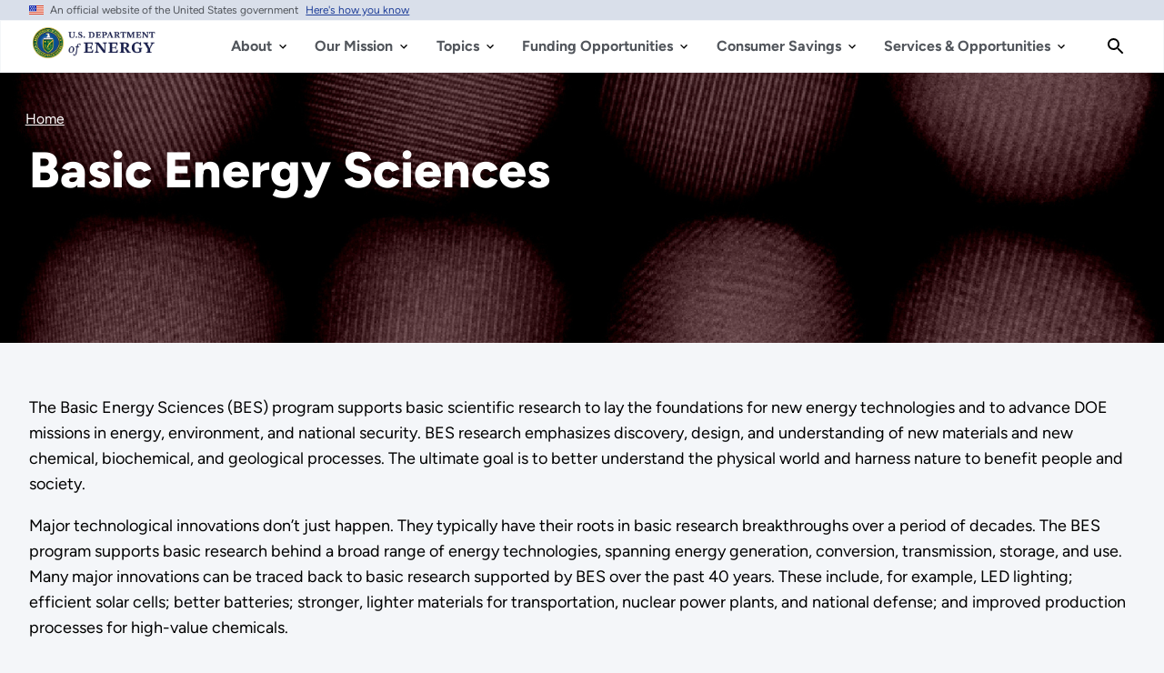

--- FILE ---
content_type: text/html; charset=UTF-8
request_url: https://www.energy.gov/science/bes/basic-energy-sciences
body_size: 30566
content:
<!DOCTYPE html>
<html lang="en" dir="ltr" prefix="content: http://purl.org/rss/1.0/modules/content/  dc: http://purl.org/dc/terms/  foaf: http://xmlns.com/foaf/0.1/  og: http://ogp.me/ns#  rdfs: http://www.w3.org/2000/01/rdf-schema#  schema: http://schema.org/  sioc: http://rdfs.org/sioc/ns#  sioct: http://rdfs.org/sioc/types#  skos: http://www.w3.org/2004/02/skos/core#  xsd: http://www.w3.org/2001/XMLSchema# ">
<head>
  <meta charset="utf-8" />
<script type="text/javascript">/*
 Copyright and licenses see https://www.dynatrace.com/company/trust-center/customers/reports/ */
(function(){function $a(){var ta;(ta=void 0===bb.dialogArguments&&navigator.cookieEnabled)||(document.cookie="__dTCookie=1;SameSite=Lax",ta=document.cookie.includes("__dTCookie"),ta=(document.cookie="__dTCookie=1; expires=Thu, 01-Jan-1970 00:00:01 GMT",ta));return ta}function Fa(){if($a()){var ta=bb.dT_,Ga=null==ta?void 0:ta.platformPrefix,fb;if(fb=!ta||Ga){var Va;fb=(null===(Va=document.currentScript)||void 0===Va?void 0:Va.getAttribute("data-dtconfig"))||"domain=energy.gov|reportUrl=/rb_33bb55c9-1410-4de1-8b54-d592dfdc60af|app=cff6532c80af1c10|owasp=1|featureHash=A7NVfgqrux|xb=^bs/sitewide_alert^bs/load^p^bs/sitewide^bs_alert^bs/load|rdnt=1|uxrgce=1|cuc=dgtcdnr2|mel=100000|expw=1|dpvc=1|lastModification=1765915929299|postfix=dgtcdnr2|tp=500,50,0|srbbv=2|agentUri=/ruxitagentjs_A7NVfgqrux_10325251103172537.js|auto=1|domain=energy.gov|rid=RID_-56601307|rpid=-1799224271";
fb=(Va=null==ta?void 0:ta.minAgentVersion)&&"10325251103172537"<`${Va}`?(console.log("[CookiePrefix/initConfig] Min agent version detected, and javascript agent is older - the javascript agent will not be initialized!"),!1):Ga&&!fb.includes(`cuc=${Ga}`)?(console.log(`[CookiePrefix/initConfig] value of platformPrefix [${Ga}] does not match the "cuc" value in the current config - initConfig will not initialize!`),!1):!0}fb&&(ta={cfg:"domain=energy.gov|reportUrl=/rb_33bb55c9-1410-4de1-8b54-d592dfdc60af|app=cff6532c80af1c10|owasp=1|featureHash=A7NVfgqrux|xb=^bs/sitewide_alert^bs/load^p^bs/sitewide^bs_alert^bs/load|rdnt=1|uxrgce=1|cuc=dgtcdnr2|mel=100000|expw=1|dpvc=1|lastModification=1765915929299|postfix=dgtcdnr2|tp=500,50,0|srbbv=2|agentUri=/ruxitagentjs_A7NVfgqrux_10325251103172537.js|auto=1|domain=energy.gov|rid=RID_-56601307|rpid=-1799224271",
iCE:$a,platformCookieOffset:null==ta?void 0:ta.platformCookieOffset},Ga&&(ta.platformPrefix=Ga),bb.dT_=ta)}}function Xa(ta){return"function"==typeof ta}function hb(){let ta=window.performance;return ta&&Ba&&Ua&&!!ta.timeOrigin&&Xa(ta.now)&&Xa(ta.getEntriesByType)&&Xa(ta.getEntriesByName)&&Xa(ta.setResourceTimingBufferSize)&&Xa(ta.clearResourceTimings)}this.dT_&&dT_.prm&&dT_.prm();var bb="undefined"!=typeof globalThis?globalThis:"undefined"!=typeof window?window:void 0,Ua="function"==typeof PerformanceResourceTiming||
"object"==typeof PerformanceResourceTiming,Ba="function"==typeof PerformanceNavigationTiming||"object"==typeof PerformanceNavigationTiming;if((!("documentMode"in document)||Number.isNaN(document.documentMode))&&hb()){let ta=bb.dT_;!ta||!ta.cfg&&ta.platformPrefix?Fa():ta.gCP||(bb.console.log("Duplicate agent injection detected, turning off redundant initConfig."),ta.di=1)}})();
(function(){function $a(){let g=0;try{g=Math.round(Oa.performance.timeOrigin)}catch(q){}if(0>=g||Number.isNaN(g)||!Number.isFinite(g))be.push({severity:"Warning",type:"ptoi",text:`performance.timeOrigin is invalid, with a value of [${g}]. Falling back to performance.timing.navigationStart`}),g=Oe;return zd=g,kd=Fa,zd}function Fa(){return zd}function Xa(){return kd()}function hb(){let g=0;try{g=Math.round(Oa.performance.now())}catch(q){}return 0>=g||Number.isNaN(g)||!Number.isFinite(g)?Date.now()-
kd():g}function bb(g,q){if(!q)return"";var y=g+"=";g=q.indexOf(y);if(0>g)return"";for(;0<=g;){if(0===g||" "===q.charAt(g-1)||";"===q.charAt(g-1))return y=g+y.length,g=q.indexOf(";",g),0<=g?q.substring(y,g):q.substring(y);g=q.indexOf(y,g+y.length)}return""}function Ua(g){return bb(g,document.cookie)}function Ba(){}function ta(g,q=[]){var y;if(!g||"object"!=typeof g&&"function"!=typeof g)return!1;let M="number"!=typeof q?q:[],U=null,xa=[];switch("number"==typeof q?q:5){case 0:U="Array";break;case 1:U=
"Boolean";break;case 2:U="Number";break;case 3:U="String";break;case 4:U="Function";break;case 5:U="Object";break;case 6:U="Date";xa.push("getTime");break;case 7:U="Error";xa.push("name","message");break;case 8:U="Element";break;case 9:U="HTMLElement";break;case 10:U="HTMLImageElement";xa.push("complete");break;case 11:U="PerformanceEntry";break;case 13:U="PerformanceResourceTiming";break;case 14:U="PerformanceNavigationTiming";break;case 15:U="CSSRule";xa.push("cssText","parentStyleSheet");break;
case 16:U="CSSStyleSheet";xa.push("cssRules","insertRule");break;case 17:U="Request";xa.push("url");break;case 18:U="Response";xa.push("ok","status","statusText");break;case 19:U="Set";xa.push("add","entries","forEach");break;case 20:U="Map";xa.push("set","entries","forEach");break;case 21:U="Worker";xa.push("addEventListener","postMessage","terminate");break;case 22:U="XMLHttpRequest";xa.push("open","send","setRequestHeader");break;case 23:U="SVGScriptElement";xa.push("ownerSVGElement","type");break;
case 24:U="HTMLMetaElement";xa.push("httpEquiv","content","name");break;case 25:U="HTMLHeadElement";break;case 26:U="ArrayBuffer";break;case 27:U="ShadowRoot",xa.push("host","mode")}let {Pe:ab,af:Nb}={Pe:U,af:xa};if(!ab)return!1;q=Nb.length?Nb:M;if(!M.length)try{if(Oa[ab]&&g instanceof Oa[ab]||Object.prototype.toString.call(g)==="[object "+ab+"]")return!0;if(g&&g.nodeType&&1===g.nodeType){let Wb=null===(y=g.ownerDocument.defaultView)||void 0===y?void 0:y[ab];if("function"==typeof Wb&&g instanceof
Wb)return!0}}catch(Wb){}for(let Wb of q)if("string"!=typeof Wb&&"number"!=typeof Wb&&"symbol"!=typeof Wb||!(Wb in g))return!1;return!!q.length}function Ga(g,q,y,M){"undefined"==typeof M&&(M=Va(q,!0));"boolean"==typeof M&&(M=Va(q,M));g===Oa?oe&&oe(q,y,M):Tf&&ta(g,21)?Pe.call(g,q,y,M):g.addEventListener&&(g===Oa.document||g===Oa.document.documentElement?oh.call(g,q,y,M):oe.call(g,q,y,M));M=!1;for(let U=ad.length;0<=--U;){let xa=ad[U];if(xa.object===g&&xa.event===q&&xa.Y===y){M=!0;break}}M||ad.push({object:g,
event:q,Y:y})}function fb(g,q,y,M){for(let U=ad.length;0<=--U;){let xa=ad[U];if(xa.object===g&&xa.event===q&&xa.Y===y){ad.splice(U,1);break}}"undefined"==typeof M&&(M=Va(q,!0));"boolean"==typeof M&&(M=Va(q,M));g===Oa?nf&&nf(q,y,M):g.removeEventListener&&(g===Oa.document||g===Oa.document.documentElement?ph.call(g,q,y,M):nf.call(g,q,y,M))}function Va(g,q){let y=!1;try{if(oe&&og.includes(g)){let M=Object.defineProperty({},"passive",{get(){y=!0}});oe("test",Ba,M)}}catch(M){}return y?{passive:!0,capture:q}:
q}function Ca(){let g=ad;for(let q=g.length;0<=--q;){let y=g[q];fb(y.object,y.event,y.Y)}ad=[]}function ia(g){return"function"==typeof g}function za(g){if(g&&void 0!==g[Uf])return g[Uf];let q=ia(g)&&/{\s+\[native code]/.test(Function.prototype.toString.call(g));return g&&(g[Uf]=q),q}function va(g,q,...y){return void 0!==Function.prototype.bind&&za(Function.prototype.bind)?Function.prototype.bind.call(g,q,...y):function(...M){return g.apply(q,(y||[]).concat(Array.prototype.slice.call(arguments)||[]))}}
function R(){if(pg){let g=new pg;if(Qe)for(let q of Gg)void 0!==Qe[q]&&(g[q]=va(Qe[q],g));return g}return new Oa.XMLHttpRequest}function aa(){return xc()}function ya(g,q,...y){function M(){delete Fd[U];g.apply(this,arguments)}let U,xa=ye;return"apply"in xa?(y.unshift(M,q),U=xa.apply(Oa,y)):U=xa(M,q),Fd[U]=!0,U}function N(g){delete Fd[g];let q=Df;"apply"in q?q.call(Oa,g):q(g)}function Y(g){ce.push(g)}function ja(g){let q=ce.length;for(;q--;)if(ce[q]===g){ce.splice(q,1);break}}function Ra(){return ce}
function O(g,q){return ze(g,q)}function da(g){de(g)}function ea(g,q){if(!of||!Vf)return"";g=new of([g],{type:q});return Vf(g)}function S(g,q){return Re?new Re(g,q):void 0}function C(g){"function"==typeof g&&Hg.push(g)}function V(){return Hg}function ka(){return Oe}function L(g){function q(...y){if("number"!=typeof y[0]||!Fd[y[0]])try{return g.apply(this,y)}catch(M){return g(y[0])}}return q[Hi]=g,q}function pa(){return be}function sa(){kd=$a;xc=()=>Math.round(kd()+hb());(Number.isNaN(xc())||0>=xc()||
!Number.isFinite(xc()))&&(xc=()=>Date.now())}function Sa(){pe&&(Oa.clearTimeout=Df,Oa.clearInterval=de,pe=!1)}function lb(g){g=encodeURIComponent(g);let q=[];if(g)for(let y=0;y<g.length;y++){let M=g.charAt(y);q.push(Wf[M]||M)}return q.join("")}function cb(g){return g.includes("^")&&(g=g.split("^^").join("^"),g=g.split("^dq").join('"'),g=g.split("^rb").join(">"),g=g.split("^lb").join("<"),g=g.split("^p").join("|"),g=g.split("^e").join("="),g=g.split("^s").join(";"),g=g.split("^c").join(","),g=g.split("^bs").join("\\")),
g}function tb(){return ee}function Fb(g){ee=g}function Tb(g){let q=wa("rid"),y=wa("rpid");q&&(g.rid=q);y&&(g.rpid=y)}function Xb(g){if(g=g.xb){g=cb(g);try{ee=new RegExp(g,"i")}catch(q){}}else ee=void 0}function ac(g){return"n"===g||"s"===g||"l"===g?`;SameSite=${Ef[g]}`:""}function ha(g,q,y){let M=1,U=0;do document.cookie=g+'=""'+(q?";domain="+q:"")+";path="+y.substring(0,M)+"; expires=Thu, 01 Jan 1970 00:00:01 GMT;",M=y.indexOf("/",M),U++;while(-1!==M&&5>U)}function Aa(g,q=document.cookie){return bb(g,
q)}function Qb(g){var q;return function(){if(q)return q;var y,M,U,xa,ab=-1!==pf?pf:(null===(M=null===(y=Oa.dT_)||void 0===y?void 0:y.scv)||void 0===M?void 0:M.call(y,"postfix"))||(null===(xa=null===(U=Oa.dT_)||void 0===U?void 0:U.gCP)||void 0===xa?void 0:xa.call(U));y=(y=(pf=ab,ab))?"".concat(g).concat(y):g;return q=y,y}}function zc(){let g=(document.domain||location.hostname||"").split(".");return 1>=g.length?[]:g}function qb(g,q){q=`dTValidationCookieValue;path=/;domain=${g}${ac(q)}`;return document.cookie=
`${Ff()}=${q}`,Aa(Ff())?(ha(Ff(),g,"/"),!0):!1}function kc(){var g=qh.dT_.scv("agentUri");if(!g)return"ruxitagentjs";g=g.substring(g.lastIndexOf("/")+1);return g.includes("_")?g.substring(0,g.indexOf("_")):g}function Bb(){return Oa.dT_}function Gb(g){D("eao")?Se=g:Oa.console.log(`${Ae} App override configuration is not enabled! The provided app config callback method will not be invoked!`)}function ec(g){let q=navigator.userAgent;if(!q)return null;let y=q.indexOf("DTHybrid/1.0");return-1===y?null:
(g=q.substring(y).match(new RegExp(`(^|\\s)${g}=([^\\s]+)`)))?g[2]:null}function Q(){return navigator.userAgent.includes("Googlebot")||navigator.userAgent.includes("AdsBot-Google")}function X(g){let q=g,y=Math.pow(2,32);return function(){return q=(1664525*q+1013904223)%y,q/y}}function Ka(g,q){return Number.isNaN(g)||Number.isNaN(q)?Math.floor(33*Kd()):Math.floor(Kd()*(q-g+1))+g}function ca(g){if(Number.isNaN(g)||0>g)return"";var q=Oa.crypto;if(q&&!Q())q=q.getRandomValues(new Uint8Array(g));else{q=
[];for(var y=0;y<g;y++)q.push(Ka(0,32))}g=Array(g);for(y=0;y<q.length;y++){let M=Math.abs(q[y]%32);g.push(String.fromCharCode(M+(9>=M?48:55)))}return g.join("")}function Za(g=!0){qe=g}function kb(){return Pd}function Ma(){let g=Oa.dT_;try{let U=Oa.parent;for(;U&&U!==Oa;){let xa=U.dT_;var q;if(q=!!(xa&&"ea"in xa)&&"10325251103172537"===xa.version){var y=g,M=xa;let ab=!y.bcv("ac")||y.scv("app")===M.scv("app"),Nb=y.scv("postfix"),Wb=M.scv("postfix");q=ab&&Nb===Wb}if(q)return xa.tdto();U=U!==U.parent?
U.parent:void 0}}catch(U){}return g}function dc(g,q="",y){var M=g.indexOf("h"),U=g.indexOf("v"),xa=g.indexOf("e");let ab=g.substring(g.indexOf("$")+1,M);M=-1!==U?g.substring(M+1,U):g.substring(M+1);!q&&-1!==U&&(-1!==xa?q=g.substring(U+1,xa):q=g.substring(U+1));g=null;y||(U=Number.parseInt(ab.split("_")[0]),xa=xc()%Be,y=(xa<U&&(xa+=Be),U+9E5>xa));return y&&(g={frameId:ab,actionId:"-"===M?"-":Number.parseInt(M),visitId:""}),{visitId:q,Cd:g}}function Ib(g,q,y){var M=ma("pcl");M=g.length-M;0<M&&g.splice(0,
M);M=yd(Aa(Cd(),y));let U=[],xa=M?`${M}$`:"";for(ab of g)"-"!==ab.actionId&&U.push(`${xa}${ab.frameId}h${ab.actionId}`);g=U.join("p");var ab=(g||(qe&&(Ac(!0,"a",y),Za(!1)),g+=`${M}$${Pd}h-`),g+=`v${q||fa(y)}`,g+="e0",g);oc(qf(),ab,void 0,D("ssc"))}function Yb(g,q=document.cookie){var y=Aa(qf(),q);q=[];if(y&&"-"!==y){var M=y.split("p");y="";for(let U of M)M=dc(U,y,g),y=M.visitId,M.Cd&&q.push(M.Cd);for(let U of q)U.visitId=y}return q}function uc(g,q){let y=document.cookie;q=Yb(q,y);let M=!1;for(let U of q)U.frameId===
Pd&&(U.actionId=g,M=!0);M||q.push({frameId:Pd,actionId:g,visitId:""});Ib(q,void 0,y)}function mc(){return Ce}function ib(g,q){try{Oa.localStorage.setItem(g,q)}catch(y){}}function w(g){try{Oa.localStorage.removeItem(g)}catch(q){}}function x(g){try{return Oa.localStorage.getItem(g)}catch(q){}return null}function r(g,q=document.cookie||""){return q.split(g+"=").length-1}function F(g,q){var y=r(g,q);if(1<y){q=wa("domain")||Oa.location.hostname;let M=Oa.location.hostname,U=Oa.location.pathname,xa=0,ab=
0;td.add(g);do{let Nb=M.substring(xa);if(Nb!==q||"/"!==U){ha(g,Nb===q?"":Nb,U);let Wb=r(g);Wb<y&&(td.add(Nb),y=Wb)}xa=M.indexOf(".",xa)+1;ab++}while(0!==xa&&10>ab&&1<y);wa("domain")&&1<y&&ha(g,"",U)}}function T(){var g=document.cookie;F(qf(),g);F(Cd(),g);F(pd(),g);g=td.size;0<g&&g!==Te&&(Te=g,be.push({severity:"Error",type:"dcn",text:`Duplicate cookie name${1!==g?"s":""} detected: ${Array.from(td).join(",")}`}))}function P(){td=new Set;T();Y(function(g,q,y,M){0===td.size||q||(g.av(M,"dCN",Array.from(td).join(",")),
td.clear(),Te=0)})}function fa(g){return oa(g)||Ac(!0,"c",g)}function oa(g){if(J(g)<=xc())return Ac(!0,"t",g);let q=yc(g);if(q){let y=qg.exec(q);g=y&&3===y.length&&32===y[1].length&&!Number.isNaN(Number.parseInt(y[2]))?(Lb(fd(),q),q):Ac(!0,"i",g)}else g=Ac(!0,"c",g);return g}function Da(g,q){var y=xc();q=Fc(q).kc;g&&(q=y);Xc(y+Vd+"|"+q);Yc()}function ob(g){let q="t"+(xc()-J(g));Ac(!0,q,g)}function yc(g){var q,y;return null!==(y=null===(q=Yb(!0,g)[0])||void 0===q?void 0:q.visitId)&&void 0!==y?y:Zb(fd())}
function Gc(){let g=ca(Qd);try{g=g.replace(/\d/g,function(q){q=.1*Number.parseInt(q);return String.fromCharCode(Math.floor(25*q+65))})}catch(q){throw ta(q,7),q;}return g+="-0",g}function Bc(g,q){let y=Yb(!1,q);Ib(y,g,q);Lb(fd(),g);Da(!0)}function gd(g,q,y){return Ac(g,q,y)}function Ac(g,q,y){g&&(De=!0);g=yc(y);y=Gc();Bc(y);if(yc(document.cookie))for(let M of df)M(y,De,q,g);return y}function Cc(g){df.push(g)}function Ic(g){g=df.indexOf(g);-1!==g&&df.splice(g)}function Yc(g){rf&&N(rf);rf=ya(Uc,J(g)-
xc())}function Uc(){let g=document.cookie;return J(g)<=xc()?(sb(ob,[g]),!0):(G(Yc),!1)}function Xc(g){let q=va(oc,null,pd(),g,void 0,D("ssc"));q();let y=Aa(pd());""!==y&&g!==y&&(T(),q(),g===Aa(pd())||Xf||(be.push({severity:"Error",type:"dcn",text:"Could not sanitize cookies"}),Xf=!0));Lb(pd(),g)}function ld(g,q){q=Aa(g,q);return q||(q=Zb(g)||""),q}function md(){var g=oa()||"";Lb(fd(),g);g=ld(pd());Xc(g);w(fd());w(pd())}function Fc(g){let q={Zc:0,kc:0};if(g=ld(pd(),g))try{let y=g.split("|");2===y.length&&
(q.Zc=Number.parseInt(y[0]),q.kc=Number.parseInt(y[1]))}catch(y){}return q}function J(g){g=Fc(g);return Math.min(g.Zc,g.kc+Gf)}function W(g){Vd=g}function E(){let g=De;return De=!1,g}function ra(){Uc()||Da(!1)}function Ja(){if(D("nsfnv")){var g=Aa(Cd());if(!g.includes(`${fe}-`)){let q=Ea(g).serverId;g=g.replace(`${fe}${q}`,`${fe}${`${-1*Ka(2,Ee)}`.replace("-","-2D")}`);Zc(g)}}}function Pa(){G(function(){if(!Ad()){let g=-1*Ka(2,Ee),q=ca(Qd);Zc(`v_4${fe}${`${g}`.replace("-","-2D")}_sn_${q}`)}},!0);
Cc(Ja)}function Ea(g){var q;let y={},M={sessionId:"",serverId:"",overloadState:0,appState:y};var U=g.split(Hf);if(2<U.length&&0===U.length%2){g=+U[1];if(Number.isNaN(g)||3>g)return M;g={};for(var xa=2;xa<U.length;xa++){let ab=U[xa];ab.startsWith(rh)?y[ab.substring(6).toLowerCase()]=+U[xa+1]:g[ab]=U[xa+1];xa++}g.sn?(U=g.sn,M.sessionId=U.length===Qd||12>=U.length?U:""):M.sessionId="hybrid";if(g.srv){a:{U=g.srv.replace("-2D","-");if(!Number.isNaN(+U)&&(xa=Number.parseInt(U),xa>=-Ee&&xa<=Ee))break a;
U=""}M.serverId=U}U=+g.ol;1===U&&nb(Jc());0<=U&&2>=U&&(M.overloadState=U);g=+g.prv;Number.isNaN(g)||(M.privacyState=1>g||4<g?1:g);g=null===(q=wa("app"))||void 0===q?void 0:q.toLowerCase();q=y[g];!Number.isNaN(q)&&0===q&&nb(Jc())}return M}function nb(g){let q=Bb();g||(q.disabled=!0,q.overloadPrevention=!0)}function Ta(){if(Oa.MobileAgent||Oa.dynatraceMobile){let g=Ua("dtAdkSettings")||ec("dtAdkSettings")||"";return Ea(g).privacyState||null}return null}function sb(g,q){return!ub()||Bb().overloadPrevention&&
!Jc()?null:g.apply(this,q)}function ub(){let g=Ta();return 2===g||1===g?!1:!D("coo")||D("cooO")||Jc()}function fc(g,q){try{Oa.sessionStorage.setItem(g,q)}catch(y){}}function Lb(g,q){sb(fc,[g,q])}function Zb(g){try{return Oa.sessionStorage.getItem(g)}catch(q){}return null}function nc(g){try{Oa.sessionStorage.removeItem(g)}catch(q){}}function vc(g){document.cookie=g+'="";path=/'+(wa("domain")?";domain="+wa("domain"):"")+"; expires=Thu, 01 Jan 1970 00:00:01 GMT;"}function hd(g,q,y,M){q||0===q?(q=(q+
"").replace(/[\n\r;]/g,"_"),g=g+"="+q+";path=/"+(wa("domain")?";domain="+wa("domain"):""),y&&(g+=";expires="+y.toUTCString()),g+=ac(wa("cssm")),M&&"https:"===location.protocol&&(g+=";Secure"),document.cookie=g):vc(g)}function oc(g,q,y,M){sb(hd,[g,q,y,M])}function Dc(g){return!!g.includes("v_4")}function Gd(g){g=Aa(Cd(),g);g||(g=(g=Zb(Cd()))&&Dc(g)?(Zc(g),g):"");return Dc(g)?g:""}function Zc(g){oc(Cd(),g,void 0,D("ssc"))}function Hd(g){return(g=g||Gd())?Ea(g):{sessionId:"",serverId:"",overloadState:0,
appState:{}}}function yd(g){return Hd(g).serverId}function Ad(g){return Hd(g).sessionId}function Jc(){return navigator.userAgent.includes(sf)}function Ec(g){let q={};g=g.split("|");for(let y of g)g=y.split("="),2===g.length&&(q[g[0]]=decodeURIComponent(g[1].replace(/\+/g," ")));return q}function Wd(){let g=kc();return(g.indexOf("dbg")===g.length-3?g.substring(0,g.length-3):g)+"_"+wa("app")+"_Store"}function A(g,q={},y){g=g.split("|");for(var M of g){g=M;let U=M.indexOf("="),xa;-1===U?(xa=g,q[xa]=
"1"):(g=M.substring(0,U),xa=g,q[xa]=M.substring(U+1,M.length))}!y&&(y=q.spc)&&(M=document.createElement("textarea"),M.innerHTML=y,q.spc=M.value);return q}function B(g){var q;return null!==(q=ic[g])&&void 0!==q?q:ge[g]}function D(g){g=B(g);return"false"===g||"0"===g?!1:!!g}function ma(g){var q=B(g);q=Number.parseInt(q);return Number.isNaN(q)&&(q=ge[g]),q}function wa(g){if("app"===g){a:{try{if(Se){var q=Se();if(q&&"string"==typeof q&&Ig.test(q)){var y=q;break a}Oa.console.log(`${Ae} Registered app config callback method did not return a string in the correct app id format ${Ig} The default app ID will be used instead! Got value: ${q}`)}}catch(M){Oa.console.log(`${Ae} Failed to execute the registered app config callback method! The default app ID will be used instead!`,
M)}y=void 0}if(y)return y}return(B(g)||"")+""}function db(g,q){ic[g]=q+""}function pb(g){return ic=g,ic}function yb(g){let q=ic[g];q&&(ic[g]=q.includes("#"+g.toUpperCase())?"":q)}function Cb(g){var q=g.agentUri;null!=q&&q.includes("_")&&(q=/([A-Za-z]*)\d{0,4}_(\w*)_\d+/g.exec(q))&&q.length&&2<q.length&&(g.featureHash=q[2])}function Mb(g){var q=Bb().platformCookieOffset;if("number"==typeof q){a:{var y=wa("cssm");var M=zc();if(M.length)for(q=M.slice(q);q.length;){if(qb(q.join("."),y)){y=q.join(".");
break a}q.shift()}y=""}y&&(g.domain=y)}else if(y=g.domain||"",q=(q=location.hostname)&&y?q===y||q.includes("."+y,q.length-("."+y).length):!0,!y||!q){g.domainOverride||(g.domainOriginal=g.domain||"",g.domainOverride=`${location.hostname},${y}`,delete g.domain);a:{M=wa("cssm");let xa=zc().reverse();if(xa.length){var U=xa[0];for(let ab=1;ab<=xa.length;ab++){if(qb(U,M)){M=U;break a}let Nb=xa[ab];Nb&&(U=`${Nb}.${U}`)}}M=""}M&&(g.domain=M);q||be.push({type:"dpi",severity:"Warning",text:`Configured domain "${y}" is invalid for current location "${location.hostname}". Agent will use "${g.domain}" instead.`})}}
function $b(g,q){Mb(g);let y=ic.pVO;(y&&(g.pVO=y),q)||(g.bp=(g.bp||ge.bp)+"")}function m(g,q){if(null==g||!g.attributes)return q;let y=q;var M=g.attributes.getNamedItem("data-dtconfig");if(!M)return y;g=g.src;M=M.value;let U={};ic.legacy="1";var xa=/([A-Za-z]*)_(\w*)_(\d+)/g;let ab=null;xa=(g&&(ab=xa.exec(g),null!=ab&&ab.length&&(U.agentUri=g,U.featureHash=ab[2],U.agentLocation=g.substring(0,g.indexOf(ab[1])-1),U.buildNumber=ab[3])),M&&A(M,U,!0),Mb(U),U);if(!q)y=xa;else if(!xa.syntheticConfig)return xa;
return y}function t(){return ic}function u(g){return ge[g]===B(g)}function G(g,q=!1){ub()?g():q?rg.push(g):sg.push(g)}function I(){if(!D("coo")||ub())return!1;for(let g of sg)ya(g,0);sg=[];db("cooO",!0);for(let g of rg)g();return rg.length=0,!0}function la(){if(!D("coo")||!ub())return!1;db("cooO",!1);vc(Cd());vc(qf());vc(Jg());vc("dtAdk");vc(bd());vc(pd());try{nc(fd()),nc(pd()),w(fd()),w(pd()),nc(bd()),nc(Cd()),w(Wd()),w("dtAdk")}catch(g){}return!0}function na(){var g=Aa(bd());if(!g||45!==(null==
g?void 0:g.length))if(g=x(bd())||Zb(bd()),45!==(null==g?void 0:g.length)){sh=!0;let q=xc()+"";g=(q+=ca(45-q.length),q)}return Na(g),g}function Na(g){let q;if(D("dpvc")||D("pVO"))Lb(bd(),g);else{q=new Date;var y=q.getMonth()+Math.min(24,Math.max(1,ma("rvcl")));q.setMonth(y);y=bd();sb(ib,[y,g])}oc(bd(),g,q,D("ssc"))}function Wa(){return sh}function gb(g){let q=Aa(bd());vc(bd());nc(bd());w(bd());db("pVO",!0);Na(q);g&&sb(ib,["dt-pVO","1"]);md()}function rb(){w("dt-pVO");D("pVO")&&(db("pVO",!1),na());
nc(bd());md()}function zb(g,q,y,M,U,xa){let ab=document.createElement("script");ab.setAttribute("src",g);q&&ab.setAttribute("defer","defer");y&&(ab.onload=y);M&&(ab.onerror=M);U&&ab.setAttribute("id",U);if(g=xa){var Nb;g=null!=(null===(Nb=document.currentScript)||void 0===Nb?void 0:Nb.attributes.getNamedItem("integrity"))}g&&ab.setAttribute("integrity",xa);ab.setAttribute("crossorigin","anonymous");xa=document.getElementsByTagName("script")[0];xa.parentElement.insertBefore(ab,xa)}function jc(g){return Yf+
"/"+re+"_"+g+"_"+(ma("buildNumber")||Bb().version)+".js"}function pc(){}function Kc(g,q){return function(){g.apply(q,arguments)}}function Kb(g){if(!(this instanceof Kb))throw new TypeError("Promises must be constructed via new");if("function"!=typeof g)throw new TypeError("not a function");this.oa=0;this.Ob=!1;this.qa=void 0;this.Da=[];Kg(g,this)}function Vc(g,q){for(;3===g.oa;)g=g.qa;0===g.oa?g.Da.push(q):(g.Ob=!0,Kb.qb(function(){var y=1===g.oa?q.Gb:q.Hb;if(null===y)(1===g.oa?cd:Bd)(q.promise,g.qa);
else{try{var M=y(g.qa)}catch(U){Bd(q.promise,U);return}cd(q.promise,M)}}))}function cd(g,q){try{if(q===g)throw new TypeError("A promise cannot be resolved with itself.");if(q&&("object"==typeof q||"function"==typeof q)){var y=q.then;if(q instanceof Kb){g.oa=3;g.qa=q;tf(g);return}if("function"==typeof y){Kg(Kc(y,q),g);return}}g.oa=1;g.qa=q;tf(g)}catch(M){Bd(g,M)}}function Bd(g,q){g.oa=2;g.qa=q;tf(g)}function tf(g){2===g.oa&&0===g.Da.length&&Kb.qb(function(){g.Ob||Kb.Ub(g.qa)});for(var q=0,y=g.Da.length;q<
y;q++)Vc(g,g.Da[q]);g.Da=null}function Ii(g,q,y){this.Gb="function"==typeof g?g:null;this.Hb="function"==typeof q?q:null;this.promise=y}function Kg(g,q){var y=!1;try{g(function(M){y||(y=!0,cd(q,M))},function(M){y||(y=!0,Bd(q,M))})}catch(M){y||(y=!0,Bd(q,M))}}function th(){return tg.qb=function(g){if("string"==typeof g)throw Error("Promise polyfill called _immediateFn with string");g()},tg.Ub=()=>{},tg}function If(){var g;(g=void 0===Oa.dialogArguments&&navigator.cookieEnabled)||(document.cookie="__dTCookie=1;SameSite=Lax",
g=document.cookie.includes("__dTCookie"),g=(document.cookie="__dTCookie=1; expires=Thu, 01-Jan-1970 00:00:01 GMT",g));return g}function uh(){var g,q;try{null===(q=null===(g=Oa.MobileAgent)||void 0===g?void 0:g.incrementActionCount)||void 0===q||q.call(g)}catch(y){}}function ug(){let g=Oa.dT_;Oa.dT_={di:0,version:"10325251103172537",cfg:g?g.cfg:"",iCE:g?If:function(){return navigator.cookieEnabled},ica:1,disabled:!1,disabledReason:"",overloadPrevention:!1,gAST:ka,ww:S,stu:ea,nw:aa,st:ya,si:O,aBPSL:Y,
rBPSL:ja,gBPSL:Ra,aBPSCC:C,gBPSCC:V,buildType:"dynatrace",gSSV:Zb,sSSV:Lb,rSSV:nc,rvl:w,iVSC:Dc,p3SC:Ea,dC:vc,sC:oc,esc:lb,gSId:yd,gDtc:Ad,gSC:Gd,sSC:Zc,gC:Ua,cRN:Ka,cRS:ca,cfgO:t,pCfg:Ec,pCSAA:A,cFHFAU:Cb,sCD:$b,bcv:D,ncv:ma,scv:wa,stcv:db,rplC:pb,cLSCK:Wd,gFId:kb,gBAU:jc,iS:zb,eWE:G,oEIEWA:sb,eA:I,dA:la,iNV:Wa,gVID:na,dPV:gb,ePV:rb,sVIdUP:Za,sVTT:W,sVID:Bc,rVID:oa,gVI:fa,gNVIdN:gd,gARnVF:E,cAUV:ra,uVT:Da,aNVL:Cc,rNVL:Ic,gPC:Yb,cPC:uc,sPC:Ib,clB:Sa,ct:N,aRI:Tb,iXB:Xb,gXBR:tb,sXBR:Fb,de:cb,iEC:uh,
rnw:hb,gto:Xa,ael:Ga,rel:fb,sup:Va,cuel:Ca,iAEPOO:ub,iSM:Jc,gxwp:R,iIO:ta,prm:th,cI:da,gidi:pa,iDCV:u,gCF:Aa,gPSMB:Ta,lvl:x,gCP:null!=g&&g.platformPrefix?function(){return g.platformPrefix||""}:void 0,platformCookieOffset:null==g?void 0:g.platformCookieOffset,tdto:Ma,gFLAI:mc,rACC:Gb,gAN:kc,gAFUA:ec}}function Zf(){th();var g;pg=Oa.XMLHttpRequest;var q=null===(g=Oa.XMLHttpRequest)||void 0===g?void 0:g.prototype;if(q){Qe={};for(let M of Gg)void 0!==q[M]&&(Qe[M]=q[M])}oe=Oa.addEventListener;nf=Oa.removeEventListener;
oh=Oa.document.addEventListener;ph=Oa.document.removeEventListener;ye=Oa.setTimeout;ze=Oa.setInterval;pe||(Df=Oa.clearTimeout,de=Oa.clearInterval);g=If?If():navigator.cookieEnabled;var y;q=Aa("dtAdkSettings")||(null===(y=uf)||void 0===y?void 0:y.getItem("dtAdkSettings"))||ec("dtAdkSettings")||"";y=1===(Ea(q).overloadState||null);if(g){if(y)return!1}else return!1;return!0}function vf(...g){Oa.console.log.apply(Oa.console,g)}this.dT_&&dT_.prm&&dT_.prm();var qh="undefined"!=typeof window?window:self,
Oa="undefined"!=typeof globalThis?globalThis:"undefined"!=typeof window?window:void 0,Df,de,ye,ze,zd,kd,Hi=Symbol.for("dt_2");Symbol.for("dt_3");var oe,nf,oh,ph,Tf=Oa.Worker,Pe=Tf&&Tf.prototype.addEventListener,ad=[],og=["touchstart","touchend","scroll"],Uf=Symbol.for("dt2-isNativeFunction"),pg,Gg="abort getAllResponseHeaders getResponseHeader open overrideMimeType send setRequestHeader".split(" "),Qe,Re=Oa.Worker,of=Oa.Blob,Vf=Oa.URL&&Oa.URL.createObjectURL,pe=!1,ce,Hg=[],be=[],Oe,uf,Fd={},xc,Wf=
{"!":"%21","~":"%7E","*":"%2A","(":"%28",")":"%29","'":"%27",hg:"%24",";":"%3B",",":"%2C"},ee,Ef={l:"Lax",s:"Strict",n:"None"},pf=-1,qf=Qb("dtPC"),Cd=Qb("dtCookie"),pd=Qb("rxvt"),bd=Qb("rxVisitor"),Ff=Qb("dTValidationCookie"),Jg=Qb("dtSa"),ge,Ae="[Dynatrace RUM JavaScript]",Ig=/^[\da-f]{12,16}$/,Se,Kd,Xd,qe=!1,Pd,Be=6E8,Ce,Qd=32,fd=Qb("rxvisitid"),td,Te=0,qg=/([A-Z]+)-(\d+)/,df=[],Vd,Gf,De=!1,rf,Xf=!1,Hf="_",Ee=32768,fe=`${Hf}srv${Hf}`,rh="app-3A",sf="RuxitSynthetic",Ld=/c(\w+)=([^ ]+(?: (?!c?\w+=)[^ ()c]+)*)/g,
ic={},sg=[],rg=[],sh=!1,vh,Yf,re,$h=setTimeout;Kb.prototype.catch=function(g){return this.then(null,g)};Kb.prototype.then=function(g,q){var y=new this.constructor(pc);return Vc(this,new Ii(g,q,y)),y};Kb.prototype.finally=function(g){var q=this.constructor;return this.then(function(y){return q.resolve(g()).then(function(){return y})},function(y){return q.resolve(g()).then(function(){return q.reject(y)})})};Kb.all=function(g){return new Kb(function(q,y){function M(Nb,Wb){try{if(Wb&&("object"==typeof Wb||
"function"==typeof Wb)){var nd=Wb.then;if("function"==typeof nd){nd.call(Wb,function(Md){M(Nb,Md)},y);return}}U[Nb]=Wb;0===--xa&&q(U)}catch(Md){y(Md)}}if(!g||"undefined"==typeof g.length)return y(new TypeError("Promise.all accepts an array"));var U=Array.prototype.slice.call(g);if(0===U.length)return q([]);for(var xa=U.length,ab=0;ab<U.length;ab++)M(ab,U[ab])})};Kb.allSettled=function(g){return new this(function(q,y){function M(ab,Nb){if(Nb&&("object"==typeof Nb||"function"==typeof Nb)){var Wb=Nb.then;
if("function"==typeof Wb){Wb.call(Nb,function(nd){M(ab,nd)},function(nd){U[ab]={status:"rejected",reason:nd};0===--xa&&q(U)});return}}U[ab]={status:"fulfilled",value:Nb};0===--xa&&q(U)}if(!g||"undefined"==typeof g.length)return y(new TypeError(typeof g+" "+g+" is not iterable(cannot read property Symbol(Symbol.iterator))"));var U=Array.prototype.slice.call(g);if(0===U.length)return q([]);var xa=U.length;for(y=0;y<U.length;y++)M(y,U[y])})};Kb.resolve=function(g){return g&&"object"==typeof g&&g.constructor===
Kb?g:new Kb(function(q){q(g)})};Kb.reject=function(g){return new Kb(function(q,y){y(g)})};Kb.race=function(g){return new Kb(function(q,y){if(!g||"undefined"==typeof g.length)return y(new TypeError("Promise.race accepts an array"));for(var M=0,U=g.length;M<U;M++)Kb.resolve(g[M]).then(q,y)})};Kb.qb="function"==typeof setImmediate&&function(g){setImmediate(g)}||function(g){$h(g,0)};Kb.Ub=function(g){"undefined"!=typeof console&&console&&console.warn("Possible Unhandled Promise Rejection:",g)};var tg=
Kb,wh="function"==typeof PerformanceResourceTiming||"object"==typeof PerformanceResourceTiming,Jf="function"==typeof PerformanceNavigationTiming||"object"==typeof PerformanceNavigationTiming;(function(){var g,q,y,M;if(M=!("documentMode"in document&&!Number.isNaN(document.documentMode)))M=(M=window.performance)&&Jf&&wh&&!!M.timeOrigin&&ia(M.now)&&ia(M.getEntriesByType)&&ia(M.getEntriesByName)&&ia(M.setResourceTimingBufferSize)&&ia(M.clearResourceTimings);if(M)if(M=!(null!==(g=navigator.userAgent)&&
void 0!==g&&g.includes("RuxitSynthetic")),!Oa.dT_||!Oa.dT_.cfg||"string"!=typeof Oa.dT_.cfg||"initialized"in Oa.dT_&&Oa.dT_.initialized)null!==(q=Oa.dT_)&&void 0!==q&&q.gCP?vf("[CookiePrefix/initCode] initCode with cookie prefix already initialized, not initializing initCode!"):vf("InitConfig not found or agent already initialized! This is an injection issue."),Oa.dT_&&(Oa.dT_.di=3);else if(M)try{ug();ge={ade:"",aew:!0,apn:"",agentLocation:"",agentUri:"",app:"",ac:!0,async:!1,ase:!1,auto:!1,bp:3,
bs:!1,buildNumber:0,csprv:!0,cepl:16E3,cls:!0,ccNcss:!1,coo:!1,cooO:!1,cssm:"0",cwtDomains:"",cwtUrl:"w2dax4xgw3",cwt:"",cors:!1,cuc:"",cce:!1,cux:!1,postfix:"",dataDtConfig:"",debugName:"",dvl:500,dASXH:!1,disableCookieManager:!1,dKAH:!1,disableLogging:!1,dmo:!1,doel:!1,dpch:!1,dpvc:!1,disableXhrFailures:!1,domain:"",domainOverride:"",domainOriginal:"",doNotDetect:"",ds:!0,dsndb:!1,dsa:!1,dsss:!1,dssv:!0,earxa:!0,eao:!1,exp:!1,eni:!0,etc:!0,expw:!1,instr:"",evl:"",fa:!1,fvdi:!1,featureHash:"",hvt:216E5,
imm:!1,ign:"",iub:"",iqvn:!1,initializedModules:"",lastModification:0,lupr:!0,lab:!1,legacy:!1,lt:!0,mb:"",md:"",mdp:"",mdl:"",mcepsl:100,mdn:5E3,mhl:4E3,mpl:1024,mmds:2E4,msl:3E4,bismepl:2E3,mel:200,mepp:10,moa:30,mrt:3,ntd:!1,nsfnv:!1,ncw:!1,oat:180,ote:!1,owasp:!1,pcl:20,pt:!0,perfbv:1,prfSmpl:0,pVO:!1,peti:!1,raxeh:!0,rdnt:0,nosr:!0,reportUrl:"dynaTraceMonitor",rid:"",ridPath:"",rpid:"",rcdec:12096E5,rtl:0,rtp:2,rtt:1E3,rtu:200,rvcl:24,sl:100,ssc:!1,svNB:!1,srad:!0,srbbv:1,srbw:!0,srcst:!1,srdinitrec:!0,
srmr:100,srms:"1,1,,,",srsr:1E5,srtbv:3,srtd:1,srtr:500,srvr:"",srvi:0,srwo:!1,srre:"",srxcss:!0,srxicss:!0,srficros:!0,srmrc:!1,srsdom:!0,srfirrbv:!0,srcss:!0,srmcrl:1,srmcrv:10,st:3E3,spc:"",syntheticConfig:!1,tal:0,tt:100,tvc:3E3,uxdce:!1,uxdcw:1500,uxrgce:!0,uxrgcm:"100,25,300,3;100,25,300,3",uam:!1,uana:"data-dtname,data-dtName",uanpi:0,pui:!1,usrvd:!0,vrt:!1,vcfi:!0,vcsb:!1,vcit:1E3,vct:50,vcx:50,vscl:0,vncm:1,vrei:"",xb:"",chw:"",xt:0,xhb:""};if(!Zf())throw Error("Error during initCode initialization");
try{uf=Oa.localStorage}catch(ud){}be=[];sa();Oe=xc();ce=[];Fd={};pe||(Oa.clearTimeout=L(Df),Oa.clearInterval=L(de),pe=!0);let vd=Math.random(),id=Math.random();Xd=0!==vd&&0!==id&&vd!==id;if(Q()){var U=performance.getEntriesByType("navigation")[0];if(U){g=0;for(var xa in U){let ud=+U[xa];!Number.isNaN(ud)&&Number.isFinite(ud)&&(g+=Math.abs(ud))}var ab=Math.floor(1E4*g)}else ab=xc();Kd=X(ab)}else Xd?Kd=Math.random:Kd=X(xc());Pd=Oe%Be+"_"+Number.parseInt(Ka(0,1E3)+"");a:{let ud=Bb().cfg;ic={reportUrl:"dynaTraceMonitor",
initializedModules:"",dataDtConfig:"string"==typeof ud?ud:""};Bb().cfg=ic;let jd=ic.dataDtConfig;jd&&!jd.includes("#CONFIGSTRING")&&(A(jd,ic),yb("domain"),yb("auto"),yb("app"),Cb(ic));let dd=(ic.dataDtConfig||"").includes("#CONFIGSTRING")?null:ic;if(dd=m(document.currentScript,dd),dd)for(let od in dd)if(Object.prototype.hasOwnProperty.call(dd,od)){U=od;ab=ic;xa=U;var Nb=dd[U];"undefined"!=typeof Nb&&(ab[xa]=Nb)}let Yd=Wd();try{let od=(Nb=uf)&&Nb.getItem(Yd);if(od){let Ue=Ec(od),Zd=A(Ue.config||""),
wf=ic.lastModification||"0",Lg=Number.parseInt((Zd.lastModification||Ue.lastModification||"0").substring(0,13)),ai="string"==typeof wf?Number.parseInt(wf.substring(0,13)):wf;if(!(wf&&Lg<ai)&&(Zd.agentUri=Zd.agentUri||wa("agentUri"),Zd.featureHash=Ue.featureHash||wa("featureHash"),Zd.agentUri&&Cb(Zd),$b(Zd,!0),Xb(Zd),Tb(Zd),Lg>(+ic.lastModification||0))){let Ji=D("auto"),Qj=D("legacy");ic=pb(Zd);ic.auto=Ji?"1":"0";ic.legacy=Qj?"1":"0"}}}catch(od){}$b(ic);try{let od=ic.ign;if(od&&(new RegExp(od)).test(Oa.location.href)){var Wb=
(delete Oa.dT_,!1);break a}}catch(od){}if(Jc()){{var nd=navigator.userAgent;let Ue=nd.lastIndexOf(sf);if(-1===Ue)var Md={};else{var Ve=nd.substring(Ue).matchAll(Ld);if(Ve){nd={};for(var Kf of Ve){let [,Zd,wf]=Kf;nd[Zd]=wf}Md=nd}else Md={}}}Kf=Md;let od;for(od in Kf)if(Object.prototype.hasOwnProperty.call(Kf,od)&&Kf[od]){Md=ic;Ve=od;var Fe=Kf[od];"undefined"!=typeof Fe&&(Md[Ve]=Fe)}pb(ic)}var ef=wa("cuc"),$d,Rd;let he=null===(Rd=null===($d=Oa.dT_)||void 0===$d?void 0:$d.gCP)||void 0===Rd?void 0:Rd.call($d);
if(ef&&he&&ef!==he)throw Error("platformPrefix and cuc do not match!");Wb=!0}if(!Wb)throw Error("Error during config initialization");P();vh=Bb().disabled;var Pc;if(!(Pc=wa("agentLocation")))a:{let ud=wa("agentUri");if(ud||document.currentScript){let dd=ud||document.currentScript.src;if(dd){let Yd=dd.includes("_complete")?2:1,he=dd.lastIndexOf("/");for(Wb=0;Wb<Yd&&-1!==he;Wb++)dd=dd.substring(0,he),he=dd.lastIndexOf("/");Pc=dd;break a}}let jd=location.pathname;Pc=jd.substring(0,jd.lastIndexOf("/"))}Yf=
Pc;if(re=kc(),"true"===Aa("dtUseDebugAgent")&&!re.includes("dbg")&&(re=wa("debugName")||re+"dbg"),!D("auto")&&!D("legacy")&&!vh){let ud=wa("agentUri")||jc(wa("featureHash"));D("async")||"complete"===document.readyState?zb(ud,D("async"),void 0,void 0,"dtjsagent"):(document.write(`<script id="${"dtjsagentdw"}" type="text/javascript" src="${ud}" crossorigin="anonymous"><\/script>`),document.getElementById("dtjsagentdw")||zb(ud,D("async"),void 0,void 0,"dtjsagent"))}Aa(Cd())&&db("cooO",!0);Pa();db("pVO",
!!x("dt-pVO"));G(na);Vd=18E5;Gf=ma("hvt")||216E5;let We=Ma();Ce=void 0;We&&"ea"in We&&(Ce=We.gITAID());sb(uc,[Ce||1])}catch(vd){"platformPrefix and cuc do not match!"===vd.message?(Pc=Oa.dT_,Oa.dT_={minAgentVersion:Pc.minAgentVersion,platformPrefix:(null===(y=Pc.gCP)||void 0===y?void 0:y.call(Pc))||Pc.platformPrefix,platformCookieOffset:Pc.platformCookieOffset},vf("[CookiePrefix/initCode] cuc and platformPrefix do not match, disabling agent!")):(delete Oa.dT_,vf("JsAgent initCode initialization failed!",
vd))}})()})();
</script><script type="text/javascript" src="/ruxitagentjs_A7NVfgqrux_10325251103172537.js" defer="defer"></script><script async src="https://www.googletagmanager.com/gtag/js?id=G-GS1KB7R8DY"></script>
<script>window.dataLayer = window.dataLayer || [];function gtag(){dataLayer.push(arguments)};gtag("js", new Date());gtag("set", "developer_id.dMDhkMT", true);gtag("config", "G-GS1KB7R8DY", {"groups":"default","page_placeholder":"PLACEHOLDER_page_location","allow_ad_personalization_signals":false});gtag("config", "UA-17192165-1", {"groups":"default","anonymize_ip":true,"page_placeholder":"PLACEHOLDER_page_path","allow_ad_personalization_signals":false});gtag("config", "G-MFMY1F6D3V", {"groups":"default","page_placeholder":"PLACEHOLDER_page_location","allow_ad_personalization_signals":false});</script>
<meta name="description" content="Homepage for Basic Energy Sciences" />
<link rel="canonical" href="https://www.energy.gov/science/bes/basic-energy-sciences" />
<link rel="shortlink" href="https://www.energy.gov/node/3637856" />
<meta name="generator" content="Drupal 8 (http://drupal.org)" />
<link rel="image_src" href="https://www.energy.gov/sites/default/files/2025-04/white-fallback_0.png" />
<meta property="og:site_name" content="Energy.gov" />
<meta property="og:type" content="article" />
<meta property="og:url" content="https://www.energy.gov/science/bes/basic-energy-sciences" />
<meta property="og:title" content="Basic Energy Sciences" />
<meta property="og:description" content="Homepage for Basic Energy Sciences" />
<meta property="og:image" content="https://www.energy.gov/sites/default/files/2025-04/white-fallback_0.png" />
<meta property="og:image:url" content="https://www.energy.gov/sites/default/files/2025-04/white-fallback_0.png" />
<meta property="og:image:type" content="image/png" />
<meta property="og:image:alt" content="Energy.gov Search Default Thumbnail" />
<meta property="og:street_address" content="1000 Independence Ave. SW" />
<meta property="og:locality" content="Washington D.C." />
<meta property="og:postal_code" content="20585" />
<meta property="og:country_name" content="USA" />
<meta property="og:phone_number" content="202-586-5000" />
<meta name="twitter:card" content="summary_large_image" />
<meta name="twitter:description" content="Homepage for Basic Energy Sciences" />
<meta name="twitter:site" content="@ENERGY" />
<meta name="twitter:title" content="Basic Energy Sciences" />
<meta name="twitter:image" content="https://www.energy.gov/sites/default/files/2025-04/white-fallback_0.png" />
<meta name="twitter:image:alt" content="Energy.gov Search Default Thumbnail" />
<meta name="Generator" content="Drupal 10 (https://www.drupal.org)" />
<meta name="MobileOptimized" content="width" />
<meta name="HandheldFriendly" content="true" />
<meta name="viewport" content="width=device-width, initial-scale=1.0" />
<style>.page-hero, .topic-banner-wrapper .hero { background-image: linear-gradient(180deg, transparent 33%, rgba(41, 41, 41, .7)), url(https://www.energy.gov/sites/default/files/2019/02/f59/bes-header-with-caption_2.jpg) !important } .page-title { color: #ffffff !important }</style>
<link rel="icon" href="/themes/custom/energy_gov/favicon.ico" type="image/vnd.microsoft.icon" />
<link rel="alternate" hreflang="en" href="https://www.energy.gov/science/bes/basic-energy-sciences" />
<script src="/sites/default/files/google_tag/eere.energy.gov/google_tag.script.js?t95ojg" defer></script>
<script src="/sites/default/files/google_tag/energygov/google_tag.script.js?t95ojg" defer></script>

  <title>Basic Energy Sciences | Department of Energy</title>
  <link rel="stylesheet" media="all" href="/sites/default/files/css/css_n2rAgEQOg2w973ht53eFewqchnyeQznAP5re4wX-s_w.css?delta=0&amp;language=en&amp;theme=energy_gov&amp;include=eJxtzcEOwyAMA9AfQuWTUCgWjZYBSsK2_v00aWg97GY_H7x3RSw6B8lWmKTXgAatZ9o_yyUvr_0RyQxuS4TOPj3lyVKg8a8GvFy43dbXt4ZBSlVpHLaWn2yzjZmF7UAJxo4nFyQSqEdu7MFOc9xjJsMbI8FPWA" />
<link rel="stylesheet" media="all" href="/sites/default/files/css/css_mpkSZfCzy4ITBaVYl98WGmrkpeqm79GwV0DS3nOE_tU.css?delta=1&amp;language=en&amp;theme=energy_gov&amp;include=eJxtzcEOwyAMA9AfQuWTUCgWjZYBSsK2_v00aWg97GY_H7x3RSw6B8lWmKTXgAatZ9o_yyUvr_0RyQxuS4TOPj3lyVKg8a8GvFy43dbXt4ZBSlVpHLaWn2yzjZmF7UAJxo4nFyQSqEdu7MFOc9xjJsMbI8FPWA" />

  
  <!-- Font Awesome includes classic solid, regular, brands, Duotone solid & regular. -->
  <script defer src="/themes/custom/energy_gov/js/fontawesome/brands.js"></script>
  <script defer src="/themes/custom/energy_gov/js/fontawesome/solid.js"></script>
  <script defer src="/themes/custom/energy_gov/js/fontawesome/regular.js"></script>
  <script defer src="/themes/custom/energy_gov/js/fontawesome/duotone.js"></script>
  <script defer src="/themes/custom/energy_gov/js/fontawesome/duotone-regular.js"></script>
  <script defer src="/themes/custom/energy_gov/js/fontawesome/fontawesome.js"></script>
</head>
<body>
<div id="skip-link-container">
  <a href="#main-content" class="visually-hidden focusable skip-link">
    Skip to main content
  </a>
</div>
<noscript><iframe src="https://www.googletagmanager.com/ns.html?id=GTM-WZQX9F4" height="0" width="0" style="display:none;visibility:hidden"></iframe></noscript><noscript><iframe src="https://www.googletagmanager.com/ns.html?id=GTM-PCSS9JS&gtm_auth=rQjC8QLyy7zCI51ldZjEbA&gtm_preview=env-3&gtm_cookies_win=x" height="0" width="0" style="display:none;visibility:hidden"></iframe></noscript>
  <div class="dialog-off-canvas-main-canvas" data-off-canvas-main-canvas>
    

      <section id="usa-govt-website-banner" class="usa-banner" aria-label="Official website of the United States government">
      
<div class="usa-banner">
  <div class="usa-accordion">
    <header class="usa-banner__header">
      <div class="usa-banner__inner">
        <div class="grid-col-auto">
          <img class="usa-banner__header-flag" aria-hidden="true" src="/themes/custom/energy_gov/assets/img/us_flag_small.png" alt="">
        </div>
        <div class="grid-col-fill tablet:grid-col-auto" aria-hidden="true">
          <p class="usa-banner__header-text">An official website of the United States government</p>
          <p class="usa-banner__header-action" aria-hidden="true">Here's how you know</p>
        </div>
        <button type="button" class="usa-accordion__button usa-banner__button" aria-expanded="false" aria-controls="gov-banner">
          <span class="usa-banner__button-text">Here's how you know</span>
        </button>
      </div>
    </header>
    <div class="usa-banner__content usa-accordion__content" id="gov-banner" hidden="">
      <div class="grid-row grid-gap-lg">
        <div class="usa-banner__guidance tablet:grid-col-6">
          <img class="usa-banner__icon usa-media-block__img" src="/themes/custom/energy_gov/assets/img/icon-dot-gov.svg" alt="Dot gov">
          <div class="usa-media-block__body">
            <p>
              <strong>Official websites use .gov</strong>
              <br>
              A <strong>.gov</strong> website belongs to an official government organization in the United States.
            </p>
          </div>
        </div>
        <div class="usa-banner__guidance tablet:grid-col-6">
          <img class="usa-banner__icon usa-media-block__img" src="/themes/custom/energy_gov/assets/img/icon-https.svg" alt="Https">
          <div class="usa-media-block__body">
            <p>
              <strong>Secure .gov websites use HTTPS</strong>
              <br>
              A <strong>lock</strong> (   <span class="icon-lock">
    <svg xmlns="http://www.w3.org/2000/svg" width="52" height="64" viewBox="0 0 52 64" class="usa-banner__lock-image" role="img" aria-labelledby="banner-lock-description" focusable="false">
      <title id="banner-lock-title">Lock</title>
      <desc id="banner-lock-description">Locked padlock</desc>
      <path fill="#000000" fill-rule="evenodd" d="M26 0c10.493 0 19 8.507 19 19v9h3a4 4 0 0 1 4 4v28a4 4 0 0 1-4 4H4a4 4 0 0 1-4-4V32a4 4 0 0 1 4-4h3v-9C7 8.507 15.507 0 26 0zm0 8c-5.979 0-10.843 4.77-10.996 10.712L15 19v9h22v-9c0-6.075-4.925-11-11-11z"/>
    </svg>
  </span>
 ) or <strong>https://</strong> means you’ve safely connected to the .gov website. Share sensitive information only on official, secure websites.
            </p>
          </div>
        </div>
      </div>
    </div>
  </div>
</div>

    </section>
  
<div class="usa-overlay"></div>

  <header class="usa-header usa-header--extended usa-header--extended-megamenu" id="header" role="banner">

    <div id="header-container">
    
    
      <div class="region region-header usa-navbar">
      
<button id="megamenu-hamburger-btn" class="usa-menu-btn megamenu-mobile-btn" type="button" aria-label="Main Menu"></button>

  <div class="usa-logo site-logo" id="logo">

    <em class="usa-logo__text">
          <a class="logo-img" href="/" accesskey="1" title="Home" aria-label="Home">
        <img src="/themes/custom/energy_gov/img/logo-image.png" alt="Home" />
      </a>
    
    
        </em>

  </div>

  <div id="search-btn-container-mobile" class="usa-accordion search-mobile">
    <button type="button" id="megamenu-search-btn-mobile" class="search usa-accordion__button usa-current" aria-expanded="false" aria-controls="search-nav" aria-label="search"></button>

    <div id="search-nav-mobile" class="usa-nav__submenu search-nav-mobile-class" hidden>
      <section aria-label="Search form">
        <div class="energy-global-search-mobile"></div>
      </section>
    </div>
  </div>


</div>


      <nav class="usa-nav" role="navigation">
                <div class="usa-nav__inner">
          
          
          
          
                            
        
        
  
            <ul id="main-megamenu" class="usa-nav__primary usa-accordion">
    
                        
                    
      
              <li class="usa-nav__primary-item">
      
                      <button type="button" class="usa-accordion__button primary-btn " aria-expanded="false" aria-controls="extended-mega-nav-section-1-1-1">
          <span>About</span>
        </button>

      
                
        
        
  
            <ul id="extended-mega-nav-section-1-1-1" class="usa-nav__submenu usa-megamenu usa-accordion" hidden="">
        <li class="mobile-back-btn-secondary-wrapper">
          <button type="button" class="mobile-back-btn-secondary">
            <span>About</span>
          </button>
        </li>
      
    
                        
                    
      
                      <li>

                  <div class="usa-nav__submenu-item">
            <button type="button" class="usa-accordion__button " aria-expanded="false" aria-controls="basic-nav-section-1-2-1">
              <span>Our Agency</span>
            </button>
          </div>
              
      
                
        
        
  
            <ul id="basic-nav-section-1-2-1" class="usa-nav__submenu" hidden="">

        <li class="mobile-back-btn-tertiary-wrapper">
          <button type="button" class="mobile-back-btn-tertiary">
            <span>Our Agency</span>
          </button>
        </li>

          
                        
                    
      
              <li class="usa-nav__submenu-item">
      
      
              
        
                        <a href="/lm/history" class="link" data-drupal-link-system-path="node/4847006">          <span>History </span>
                            </a>
                
              
              </li>
      
                        
                    
      
              <li class="usa-nav__submenu-item">
      
      
              
        
                        <a href="/our-leadership-offices" class="link" data-drupal-link-system-path="node/4847008">          <span>Our Leadership &amp; Offices</span>
                            </a>
                
              
              </li>
      
                        
                    
      
              <li class="usa-nav__submenu-item">
      
      
              
        
                        <a href="/nnsa/national-nuclear-security-administration" class="link" data-drupal-link-system-path="node/4846918">          <span>The National Nuclear Security Administration</span>
                            </a>
                
              
              </li>
      
                        
                    
      
              <li class="usa-nav__submenu-item">
      
      
              
        
                        <a href="/us-energy-information-administration-eia" class="link" data-drupal-link-system-path="node/4846910">          <span>The Energy Information Administration</span>
                            </a>
                
              
              </li>
      
                        
                    
      
              <li class="usa-nav__submenu-item">
      
      
              
        
                        <a href="/us-department-energy-national-laboratories" class="link" data-drupal-link-system-path="node/4846909">          <span>National Laboratories</span>
                            </a>
                
              
              </li>
      
                        
                    
      
              <li class="usa-nav__submenu-item">
      
      
              
        
                        <a href="/power-marketing-administrations" class="link" data-drupal-link-system-path="node/4846919">          <span>Power Marketing Administrations</span>
                            </a>
                
              
              </li>
      
    
          </ul>

                  

      
              </li>
      
                        
                    
      
                      <li>

                  <div class="usa-nav__submenu-item">
            <button type="button" class="usa-accordion__button " aria-expanded="false" aria-controls="basic-nav-section-1-2-2">
              <span>Our Outreach</span>
            </button>
          </div>
              
      
                
        
        
  
            <ul id="basic-nav-section-1-2-2" class="usa-nav__submenu" hidden="">

        <li class="mobile-back-btn-tertiary-wrapper">
          <button type="button" class="mobile-back-btn-tertiary">
            <span>Our Outreach</span>
          </button>
        </li>

          
                        
                    
      
              <li class="usa-nav__submenu-item">
      
      
              
        
                        <a href="/newsroom" class="link" data-drupal-link-system-path="node/4847098">          <span>Newsroom</span>
                            </a>
                
              
              </li>
      
                        
                    
      
              <li class="usa-nav__submenu-item">
      
      
              
        
                        <a href="/digital-engagement-and-media" class="link" data-drupal-link-system-path="node/4846997">          <span>Digital Engagement and Media</span>
                            </a>
                
              
              </li>
      
                        
                    
      
              <li class="usa-nav__submenu-item">
      
      
              
        
                        <a href="/design" class="link" data-drupal-link-system-path="node/4831064">          <span>Brand Guides</span>
                            </a>
                
              
              </li>
      
    
          </ul>

                  

      
              </li>
      
    
          </ul>
      

      
              </li>
      
                        
                    
      
              <li class="usa-nav__primary-item">
      
                      <button type="button" class="usa-accordion__button primary-btn " aria-expanded="false" aria-controls="extended-mega-nav-section-2-1-2">
          <span>Our Mission</span>
        </button>

      
                
        
        
  
            <ul id="extended-mega-nav-section-2-1-2" class="usa-nav__submenu usa-megamenu usa-accordion" hidden="">
        <li class="mobile-back-btn-secondary-wrapper">
          <button type="button" class="mobile-back-btn-secondary">
            <span>Our Mission</span>
          </button>
        </li>
      
    
                        
                    
      
                      <li>

              
      
                        <div class="usa-nav__submenu-item">
        
        
                        <a href="https://genesis.energy.gov/" class="link">          <span>Genesis Mission</span>
                            </a>
                
                  </div>
              
              </li>
      
                        
                    
      
                      <li>

                  <div class="usa-nav__submenu-item">
            <button type="button" class="usa-accordion__button " aria-expanded="false" aria-controls="basic-nav-section-2-2-2">
              <span>Security &amp; Safety</span>
            </button>
          </div>
              
      
                
        
        
  
            <ul id="basic-nav-section-2-2-2" class="usa-nav__submenu" hidden="">

        <li class="mobile-back-btn-tertiary-wrapper">
          <button type="button" class="mobile-back-btn-tertiary">
            <span>Security &amp; Safety</span>
          </button>
        </li>

          
                        
                    
      
              <li class="usa-nav__submenu-item">
      
      
              
        
                        <a href="/topics/nuclear-security" class="link" data-drupal-link-system-path="node/4847066">          <span>Nuclear Security</span>
                            </a>
                
              
              </li>
      
                        
                    
      
              <li class="usa-nav__submenu-item">
      
      
              
        
                        <a href="/topics/energy-security" class="link" data-drupal-link-system-path="node/4847073">          <span>Energy Security</span>
                            </a>
                
              
              </li>
      
                        
                    
      
              <li class="usa-nav__submenu-item">
      
      
              
        
                        <a href="/topics/cybersecurity" class="link" data-drupal-link-system-path="node/4847042">          <span>Cybersecurity</span>
                            </a>
                
              
              </li>
      
                        
                    
      
              <li class="usa-nav__submenu-item">
      
      
              
        
                        <a href="/topics/environmental-and-legacy-management" class="link" data-drupal-link-system-path="node/4847080">          <span>Environmental &amp; Legacy Management</span>
                            </a>
                
              
              </li>
      
                        
                    
      
              <li class="usa-nav__submenu-item">
      
      
              
        
                        <a href="/topics/research-technology-and-economic-security" class="link" data-drupal-link-system-path="node/4847037">          <span>Research, Technology, &amp; Economic Security</span>
                            </a>
                
              
              </li>
      
                        
                    
      
              <li class="usa-nav__submenu-item">
      
      
              
        
                        <a href="/ceser/emergency-response-hub-0" class="link" data-drupal-link-system-path="node/4846993">          <span>Emergency Response</span>
                            </a>
                
              
              </li>
      
    
          </ul>

                  

      
              </li>
      
                        
                    
      
                      <li>

                  <div class="usa-nav__submenu-item">
            <button type="button" class="usa-accordion__button " aria-expanded="false" aria-controls="basic-nav-section-2-2-3">
              <span>Scientific Excellence</span>
            </button>
          </div>
              
      
                
        
        
  
            <ul id="basic-nav-section-2-2-3" class="usa-nav__submenu" hidden="">

        <li class="mobile-back-btn-tertiary-wrapper">
          <button type="button" class="mobile-back-btn-tertiary">
            <span>Scientific Excellence</span>
          </button>
        </li>

          
                        
                    
      
              <li class="usa-nav__submenu-item">
      
      
              
        
                        <a href="https://www.osti.gov/" class="link">          <span>Scientific Research Database (OSTI) </span>
                            </a>
                
              
              </li>
      
                        
                    
      
              <li class="usa-nav__submenu-item">
      
      
              
        
                        <a href="/science/department-energy-nobel-laureates" class="link" data-drupal-link-system-path="node/4846920">          <span>Nobel Prize Laureates</span>
                            </a>
                
              
              </li>
      
                        
                    
      
              <li class="usa-nav__submenu-item">
      
      
              
        
                        <a href="/topics/national-science-bowl" class="link" data-drupal-link-system-path="node/4847059">          <span>National Science Bowl</span>
                            </a>
                
              
              </li>
      
    
          </ul>

                  

      
              </li>
      
                        
                    
      
                      <li>

                  <div class="usa-nav__submenu-item">
            <button type="button" class="usa-accordion__button " aria-expanded="false" aria-controls="basic-nav-section-2-2-4">
              <span>Environment</span>
            </button>
          </div>
              
      
                
        
        
  
            <ul id="basic-nav-section-2-2-4" class="usa-nav__submenu" hidden="">

        <li class="mobile-back-btn-tertiary-wrapper">
          <button type="button" class="mobile-back-btn-tertiary">
            <span>Environment</span>
          </button>
        </li>

          
                        
                    
      
              <li class="usa-nav__submenu-item">
      
      
              
        
                        <a href="/topics/earth-systems-modeling" class="link" data-drupal-link-system-path="node/4847056">          <span>Earth Systems Modeling</span>
                            </a>
                
              
              </li>
      
                        
                    
      
              <li class="usa-nav__submenu-item">
      
      
              
        
                        <a href="/topics/extreme-weather-resiliency" class="link" data-drupal-link-system-path="node/4847094">          <span>Extreme Weather Resiliency</span>
                            </a>
                
              
              </li>
      
    
          </ul>

                  

      
              </li>
      
                        
                    
      
                      <li>

                  <div class="usa-nav__submenu-item">
            <button type="button" class="usa-accordion__button " aria-expanded="false" aria-controls="basic-nav-section-2-2-5">
              <span>Energy Access</span>
            </button>
          </div>
              
      
                
        
        
  
            <ul id="basic-nav-section-2-2-5" class="usa-nav__submenu" hidden="">

        <li class="mobile-back-btn-tertiary-wrapper">
          <button type="button" class="mobile-back-btn-tertiary">
            <span>Energy Access</span>
          </button>
        </li>

          
                        
                    
      
              <li class="usa-nav__submenu-item">
      
      
              
        
                        <a href="/topics/2025-doe-403-orders" class="link" data-drupal-link-system-path="node/4853511">          <span>2025 DOE 403 Orders</span>
                            </a>
                
              
              </li>
      
                        
                    
      
              <li class="usa-nav__submenu-item">
      
      
              
        
                        <a href="/topics/grid-deployment-and-transmission" class="link" data-drupal-link-system-path="node/4847031">          <span>Grid Deployment &amp; Transmission</span>
                            </a>
                
              
              </li>
      
                        
                    
      
              <li class="usa-nav__submenu-item">
      
      
              
        
                        <a href="/topics/puerto-rico-grid-resilience-and-modernization" class="link" data-drupal-link-system-path="node/4847071">          <span>Puerto Rico Grid Resilience &amp; Transitions (PR 100)</span>
                            </a>
                
              
              </li>
      
                        
                    
      
              <li class="usa-nav__submenu-item">
      
      
              
        
                        <a href="/topics/tribal-energy-access" class="link" data-drupal-link-system-path="node/4847044">          <span>Tribal Energy Access</span>
                            </a>
                
              
              </li>
      
    
          </ul>

                  

      
              </li>
      
                        
                    
      
                      <li>

                  <div class="usa-nav__submenu-item">
            <button type="button" class="usa-accordion__button " aria-expanded="false" aria-controls="basic-nav-section-2-2-6">
              <span>Economic Growth</span>
            </button>
          </div>
              
      
                
        
        
  
            <ul id="basic-nav-section-2-2-6" class="usa-nav__submenu" hidden="">

        <li class="mobile-back-btn-tertiary-wrapper">
          <button type="button" class="mobile-back-btn-tertiary">
            <span>Economic Growth</span>
          </button>
        </li>

          
                        
                    
      
              <li class="usa-nav__submenu-item">
      
      
              
        
                        <a href="/topics/energy-workforce" class="link" data-drupal-link-system-path="node/4847038">          <span>Energy Workforce</span>
                            </a>
                
              
              </li>
      
                        
                    
      
              <li class="usa-nav__submenu-item">
      
      
              
        
                        <a href="/topics/american-manufacturing" class="link" data-drupal-link-system-path="node/4847084">          <span>American Manufacturing</span>
                            </a>
                
              
              </li>
      
                        
                    
      
              <li class="usa-nav__submenu-item">
      
      
              
        
                        <a href="/topics/advancing-innovation-technology-transitions-and-early-investments" class="link" data-drupal-link-system-path="node/4847081">          <span>Technology Transitions &amp; Early Investments</span>
                            </a>
                
              
              </li>
      
                        
                    
      
              <li class="usa-nav__submenu-item">
      
      
              
        
                        <a href="/commercialization" class="link" data-drupal-link-system-path="node/4847063">          <span>Commercial Implementation</span>
                            </a>
                
              
              </li>
      
    
          </ul>

                  

      
              </li>
      
                        
                    
      
                      <li>

                  <div class="usa-nav__submenu-item">
            <button type="button" class="usa-accordion__button " aria-expanded="false" aria-controls="basic-nav-section-2-2-7">
              <span>Global Diplomacy &amp; Leadership</span>
            </button>
          </div>
              
      
                
        
        
  
            <ul id="basic-nav-section-2-2-7" class="usa-nav__submenu" hidden="">

        <li class="mobile-back-btn-tertiary-wrapper">
          <button type="button" class="mobile-back-btn-tertiary">
            <span>Global Diplomacy &amp; Leadership</span>
          </button>
        </li>

          
                        
                    
      
              <li class="usa-nav__submenu-item">
      
      
              
        
                        <a href="/topics/international-market-development" class="link" data-drupal-link-system-path="node/4847048">          <span>International Market Development</span>
                            </a>
                
              
              </li>
      
    
          </ul>

                  

      
              </li>
      
    
          </ul>
      

      
              </li>
      
                        
                    
      
              <li class="usa-nav__primary-item">
      
                      <button type="button" class="usa-accordion__button primary-btn " aria-expanded="false" aria-controls="extended-mega-nav-section-3-1-3">
          <span>Topics</span>
        </button>

      
                
        
        
  
            <ul id="extended-mega-nav-section-3-1-3" class="usa-nav__submenu usa-megamenu usa-accordion" hidden="">
        <li class="mobile-back-btn-secondary-wrapper">
          <button type="button" class="mobile-back-btn-secondary">
            <span>Topics</span>
          </button>
        </li>
      
    
                        
                    
      
                      <li>

              
      
                        <div class="usa-nav__submenu-item">
        
        
                        <a href="/topics" class="link" data-drupal-link-system-path="topics">          <span>View All Topics</span>
                            </a>
                
                  </div>
              
              </li>
      
    
          </ul>
      

      
              </li>
      
                        
                    
      
              <li class="usa-nav__primary-item">
      
                      <button type="button" class="usa-accordion__button primary-btn " aria-expanded="false" aria-controls="extended-mega-nav-section-4-1-4">
          <span>Funding Opportunities</span>
        </button>

      
                
        
        
  
            <ul id="extended-mega-nav-section-4-1-4" class="usa-nav__submenu usa-megamenu usa-accordion" hidden="">
        <li class="mobile-back-btn-secondary-wrapper">
          <button type="button" class="mobile-back-btn-secondary">
            <span>Funding Opportunities</span>
          </button>
        </li>
      
    
                        
                    
      
                      <li>

              
      
                        <div class="usa-nav__submenu-item">
        
        
                        <a href="/funding-opportunities" class="link" data-drupal-link-system-path="node/4852619">          <span>View Funding Opportunities</span>
                            </a>
                
                  </div>
              
              </li>
      
                        
                    
      
                      <li>

                  <div class="usa-nav__submenu-item">
            <button type="button" class="usa-accordion__button " aria-expanded="false" aria-controls="basic-nav-section-4-2-2">
              <span>Funding Opportunities By Office</span>
            </button>
          </div>
              
      
                
        
        
  
            <ul id="basic-nav-section-4-2-2" class="usa-nav__submenu" hidden="">

        <li class="mobile-back-btn-tertiary-wrapper">
          <button type="button" class="mobile-back-btn-tertiary">
            <span>Funding Opportunities By Office</span>
          </button>
        </li>

          
                        
                    
      
              <li class="usa-nav__submenu-item">
      
      
              
        
                        <a href="https://infrastructure-exchange.energy.gov/" class="link">          <span>Office of the Under Secretary of Energy</span>
                            </a>
                
              
              </li>
      
                        
                    
      
              <li class="usa-nav__submenu-item">
      
      
              
        
                        <a href="https://arpa-e.energy.gov/programs-and-initiatives/program-overview" class="link">          <span>Advanced Research Projects Agency-Energy</span>
                            </a>
                
              
              </li>
      
                        
                    
      
              <li class="usa-nav__submenu-item">
      
      
              
        
                        <a href="/eere/funding/eere-funding-opportunities" class="link">          <span>Office of Critical Minerals and Energy Innovation</span>
                            </a>
                
              
              </li>
      
                        
                    
      
              <li class="usa-nav__submenu-item">
      
      
              
        
                        <a href="/femp/federal-energy-management-program-funding-opportunities" class="link" data-drupal-link-system-path="node/850876">          <span>Federal Energy Management Program</span>
                            </a>
                
              
              </li>
      
                        
                    
      
              <li class="usa-nav__submenu-item">
      
      
              
        
                        <a href="/hgeo/hgeo-solicitations-and-business-opportunities" class="link" data-drupal-link-system-path="node/623591">          <span>Hydrocarbons and Geothermal Energy Office</span>
                            </a>
                
              
              </li>
      
                        
                    
      
              <li class="usa-nav__submenu-item">
      
      
              
        
                        <a href="/gdo/funding-opportunities-and-requests-information" class="link" data-drupal-link-system-path="node/4819997">          <span>Grid Deployment Office</span>
                            </a>
                
              
              </li>
      
                        
                    
      
              <li class="usa-nav__submenu-item">
      
      
              
        
                        <a href="/indianenergy/current-funding-and-technical-assistance-opportunities" class="link" data-drupal-link-system-path="node/4826752">          <span>Office of Indian Energy</span>
                            </a>
                
              
              </li>
      
                        
                    
      
              <li class="usa-nav__submenu-item">
      
      
              
        
                        <a href="/mesc/funding" class="link" data-drupal-link-system-path="node/4839627">          <span>Office of Manufacturing and Energy Supply Chains</span>
                            </a>
                
              
              </li>
      
                        
                    
      
              <li class="usa-nav__submenu-item">
      
      
              
        
                        <a href="/science/office-science-funding-opportunities" class="link" data-drupal-link-system-path="node/3996399">          <span>Office of Science</span>
                            </a>
                
              
              </li>
      
    
          </ul>

                  

      
              </li>
      
    
          </ul>
      

      
              </li>
      
                        
                    
      
              <li class="usa-nav__primary-item">
      
                      <button type="button" class="usa-accordion__button primary-btn " aria-expanded="false" aria-controls="extended-mega-nav-section-5-1-5">
          <span>Consumer Savings</span>
        </button>

      
                
        
        
  
            <ul id="extended-mega-nav-section-5-1-5" class="usa-nav__submenu usa-megamenu usa-accordion" hidden="">
        <li class="mobile-back-btn-secondary-wrapper">
          <button type="button" class="mobile-back-btn-secondary">
            <span>Consumer Savings</span>
          </button>
        </li>
      
    
                        
                    
      
                      <li>

              
      
                        <div class="usa-nav__submenu-item">
        
        
                        <a href="/save" class="link" data-drupal-link-system-path="node/4827848">          <span>Tax Credits &amp; Rebates</span>
                            </a>
                
                  </div>
              
              </li>
      
                        
                    
      
                      <li>

              
      
                        <div class="usa-nav__submenu-item">
        
        
                        <a href="/energysaver/energy-saver" class="link" data-drupal-link-system-path="node/1174591">          <span>Energy Saving Tips </span>
                            </a>
                
                  </div>
              
              </li>
      
                        
                    
      
                      <li>

              
      
                        <div class="usa-nav__submenu-item">
        
        
                        <a href="/scep/wap/weatherization-assistance-program" class="link" data-drupal-link-system-path="node/4847136">          <span>Weatherization Assistance Program</span>
                            </a>
                
                  </div>
              
              </li>
      
    
          </ul>
      

      
              </li>
      
                        
                    
      
              <li class="usa-nav__primary-item">
      
                      <button type="button" class="usa-accordion__button primary-btn " aria-expanded="false" aria-controls="extended-mega-nav-section-6-1-6">
          <span>Services &amp; Opportunities</span>
        </button>

      
                
        
        
  
            <ul id="extended-mega-nav-section-6-1-6" class="usa-nav__submenu usa-megamenu usa-accordion" hidden="">
        <li class="mobile-back-btn-secondary-wrapper">
          <button type="button" class="mobile-back-btn-secondary">
            <span>Services &amp; Opportunities</span>
          </button>
        </li>
      
    
                        
                    
      
                      <li>

                  <div class="usa-nav__submenu-item">
            <button type="button" class="usa-accordion__button " aria-expanded="false" aria-controls="basic-nav-section-6-2-1">
              <span>Career Pathways</span>
            </button>
          </div>
              
      
                
        
        
  
            <ul id="basic-nav-section-6-2-1" class="usa-nav__submenu" hidden="">

        <li class="mobile-back-btn-tertiary-wrapper">
          <button type="button" class="mobile-back-btn-tertiary">
            <span>Career Pathways</span>
          </button>
        </li>

          
                        
                    
      
              <li class="usa-nav__submenu-item">
      
      
              
        
                        <a href="/internships-fellowships" class="link" data-drupal-link-system-path="node/4846914">          <span>Internships &amp; Fellowships</span>
                            </a>
                
              
              </li>
      
                        
                    
      
              <li class="usa-nav__submenu-item">
      
      
              
        
                        <a href="/apprenticeships-workforce-development" class="link" data-drupal-link-system-path="node/4846922">          <span>Apprenticeships &amp; Workforce Development</span>
                            </a>
                
              
              </li>
      
                        
                    
      
              <li class="usa-nav__submenu-item">
      
      
              
        
                        <a href="/work-us-department-energy" class="link" data-drupal-link-system-path="node/4847097">          <span>Work at DOE</span>
                            </a>
                
              
              </li>
      
    
          </ul>

                  

      
              </li>
      
    
          </ul>
      

      
              </li>
      
    
          </ul>

                  <div id="search-btn-container" class="usa-accordion search-btn-megamenu search-desktop">
        <button type="button" id="megamenu-search-btn" class="search usa-accordion__button usa-current search-icon" aria-expanded="false" aria-controls="search-nav" aria-label="Search">
        </button>

        <div id="search-nav" class="usa-nav__submenu" hidden>
          <section aria-label="Search form">
            <div class="energy-global-search"></div>
          </section>
        </div>
      </div>
            





            
            
            
                  </div>
              </nav>

        </div>
</header>


  <div class="region-header-ful-width">
      <div>
    

<div id="block-energy-gov-sitewidealert" class="block block-sitewide-alert-block">
          
        
              <div data-sitewide-alert></div>
              
      </div>

  </div>

  </div>


<main class="main-content usa-layout-docs usa-section node-type--homepage" id="main-content" role="main" tabindex="-1">

    <div class="grid-container">

      
      <div class="grid-row grid-gap">
        
                  <div class="usa-layout-docs__main desktop:grid-col-fill">
                                          

<div id="block-main-breadcrumbs" class="block block-system block-system-breadcrumb-block">
          
        
                  <nav class="usa-breadcrumb" role="navigation" aria-labelledby="system-breadcrumb">
        <h2 id="system-breadcrumb" class="usa-sr-only">Breadcrumb</h2>
        <ol class="usa-breadcrumb__list">
                            <li class="usa-breadcrumb__list-item">
                                            <a href="/" class="usa-breadcrumb__link"><span>Home</span></a>
                                    </li>
                    </ol>
    </nav>

              
      </div>


<div id="block-pagetitle" class="block block-core block-page-title-block">
          
        
              
  <section  class="hero hero--homepage">
            <div id="hero-img-wide" class="hero__img" style="background-image: url(https://www.energy.gov/sites/default/files/styles/banner_wide/public/2019/02/f59/bes-header-with-caption_2.jpg?itok=0nyrjs6B)"></div>
    <div id="hero-img-square" class="hero__img" style="background-image: url(https://www.energy.gov/sites/default/files/styles/banner_square/public/2019/02/f59/bes-header-with-caption_2.jpg?itok=lvdYc_h1)"></div>
    <div id="hero-img-tall" class="hero__img" style="background-image: url(https://www.energy.gov/sites/default/files/styles/banner_tall/public/2019/02/f59/bes-header-with-caption_2.jpg?itok=F3nF5Wq8)"></div>
      <div class="grid-container">
          <div class="hero__title">
        <h1>
<span class="field field--string field--title">Basic Energy Sciences</span>
</h1>
      </div>
    
        </div>
  </section>


              
      </div>
<div data-drupal-messages-fallback class="hidden"></div>
<div id="block-main-page-content" class="block block-system block-system-main-block">
          
        
        
        
      <article about="/science/bes/basic-energy-sciences">

  
    

  
  <div>
    



  

<section class="layout blade-section--boxed" >

    <div class="grid-container">
      <div class="blade-color blade-section--white" style="">
                                      <div  class="grid-row">
                  <div  class="grid-col">
      

<div class="block block-layout-builder block-inline-blockbasic">
        
    
          

            <div class="field field--text_default field--body field field--name-body field--type-text-with-summary field--label-hidden field__item"><p>The Basic Energy Sciences (BES) program supports basic scientific research to lay the foundations for new energy technologies and to advance DOE missions in energy, environment, and national security. BES research emphasizes discovery, design, and understanding of new materials and new chemical, biochemical, and geological processes. The ultimate goal is to better understand the physical world and harness nature to benefit people and society.</p><p>Major technological innovations don’t just happen. They typically have their roots in basic research breakthroughs over a period of decades. The BES program supports basic research behind a broad range of energy technologies, spanning energy generation, conversion, transmission, storage, and use. Many major innovations can be traced back to basic research supported by BES over the past 40 years. These include, for example, LED lighting; efficient solar cells; better batteries; stronger, lighter materials for transportation, nuclear power plants, and national defense; and improved production processes for high-value chemicals.</p><p>The BES program is one of the nation’s largest sponsors of research&nbsp;in the physical sciences. The program funds basic science at nearly 170 universities, national laboratories, and other research institutions in the U.S.&nbsp; BES has also built and supports a national network of major shared research facilities based at DOE national laboratories and open to all scientists. These user facilities help form the backbone of the nation’s research infrastructure. Over 16,000 scientists and engineers make use of these facilities each year.</p><p><a href="https://science.osti.gov/bes">Learn more about the Basic Energy Sciences mission and operations.</a></p></div>
      
            </div>



<div class="block block-layout-builder block-inline-blockmedia layout-align layout-center layout-full layout-width">
            
            
                                          <img src="/sites/default/files/styles/full_article_width/public/2020/02/f71/BES-FY19-Numbers-Horizontal_2.jpg?itok=DsQH7J9m" alt="BES By the Numbers, FY 2019" typeof="foaf:Image" />

                          
                    
      </div>
        
  
  
<div class="block block-layout-builder block-inline-blockbasic block-title--bes-subprograms">
        
  <div class="paragraph-reference__heading-subheading-wrapper"><div class="paragraph-reference-heading-wrapper paragraph-reference-heading-wrapper--"><h2 class="block block-layout-builder block-inline-blockbasic block-title--bes-subprograms">
        
        BES Subprograms
                  </h2></div></div>  
          
            </div>

    </div>
  
        </div>
            </div>
    </div>
  </section>








  

<section class="layout layout--33-66 blade-section--boxed" >

    <div class="grid-container">
      <div class="blade-color blade-section--white" style="">
                                      <div  class="grid-row">
            <div  class="tablet-lg:grid-col-4">
    


<div class="block block-layout-builder block-inline-blockmedia">
            
            
                                            <a href="https://science.osti.gov/bes/csgb">
                <img src="/sites/default/files/styles/full_article_width/public/2019/02/f59/bes-subprograms-csgb_0_2.jpg?itok=ywDY08tp" alt="Courtesy Shawn M. Kathmann, Pacific Northwest National Laboratory." typeof="foaf:Image" />

                  </a>
                          

  <div class="field field--link field--field_link_url field field--name-field-link-url field--type-link field--label-above">
    <div class="title">Link URL</div>
                  <div class="field__item"><a href="https://science.osti.gov/bes/csgb">https://science.osti.gov/bes/csgb</a></div>
              </div>

                    
      </div>
  </div>
  <div  class="tablet-lg:grid-col-8">
    

<div class="block block-layout-builder block-inline-blockbasic">
        
    
          

            <div class="field field--text_default field--body field field--name-body field--type-text-with-summary field--label-hidden field__item"><p><strong>Chemical Sciences, Geosciences, and Biosciences (CSGB)</strong></p>

<p>The Chemical Sciences, Geosciences, and Biosciences Division supports basic research on chemical transformations and energy flow. This research provides the groundwork for the development of new and improved processes for the generation, storage, conversion, and use of energy as well as for other applications.</p>

<p class="rteright"><a aria-label="https://science.osti.gov/bes/csgb" href="https://science.osti.gov/bes/csgb">Learn More</a></p>
</div>
      
            </div>

  </div>
        </div>
            </div>
    </div>
  </section>








  

<section class="layout layout--33-66 blade-section--boxed" >

    <div class="grid-container">
      <div class="blade-color blade-section--white" style="">
                                      <div  class="grid-row">
            <div  class="tablet-lg:grid-col-4">
    


<div class="block block-layout-builder block-inline-blockmedia">
            
            
                                            <a href="https://science.osti.gov/bes/mse">
                <img src="/sites/default/files/styles/full_article_width/public/2019/02/f60/bes-subprograms-mse-4_2.jpg?itok=f_Jw-Ry6" alt="Materials Sciences and Engineering (MSE)" typeof="foaf:Image" />

                  </a>
                          

  <div class="field field--link field--field_link_url field field--name-field-link-url field--type-link field--label-above">
    <div class="title">Link URL</div>
                  <div class="field__item"><a href="https://science.osti.gov/bes/mse">https://science.osti.gov/bes/mse</a></div>
              </div>

                    
      </div>
  </div>
  <div  class="tablet-lg:grid-col-8">
    

<div class="block block-layout-builder block-inline-blockbasic">
        
    
          

            <div class="field field--text_default field--body field field--name-body field--type-text-with-summary field--label-hidden field__item"><p><strong>Materials Sciences and Engineering (MSE)</strong></p>

<p>The Materials Sciences and Engineering Division supports basic research for the discovery and design of new materials with novel properties and functions. This research creates a foundation for the development of new and improved materials for the generation, storage, conversion, and use of energy as well as for other applications.</p>

<p class="rteright"><a aria-label="https://science.osti.gov/bes/mse" href="https://science.osti.gov/bes/mse">Learn More</a></p>
</div>
      
            </div>

  </div>
        </div>
            </div>
    </div>
  </section>








  

<section class="layout layout--33-66 blade-section--boxed" >

    <div class="grid-container">
      <div class="blade-color blade-section--white" style="">
                                      <div  class="grid-row">
            <div  class="tablet-lg:grid-col-4">
    


<div class="block block-layout-builder block-inline-blockmedia">
            
            
                                            <a href="https://science.osti.gov/bes/suf">
                <img src="/sites/default/files/styles/full_article_width/public/2019/02/f59/bes-division-userfacilities_0_2.jpg?itok=pgUoqn72" alt="Scientific User Facilities (SUF)" typeof="foaf:Image" />

                  </a>
                          

  <div class="field field--link field--field_link_url field field--name-field-link-url field--type-link field--label-above">
    <div class="title">Link URL</div>
                  <div class="field__item"><a href="https://science.osti.gov/bes/suf">https://science.osti.gov/bes/suf</a></div>
              </div>

                    
      </div>
  </div>
  <div  class="tablet-lg:grid-col-8">
    

<div class="block block-layout-builder block-inline-blockbasic">
        
    
          

            <div class="field field--text_default field--body field field--name-body field--type-text-with-summary field--label-hidden field__item"><p><strong>Scientific User Facilities (SUF)</strong></p>

<p>The Scientific User Facilities Division supports R&amp;D, planning, construction, and operation of a nationwide suite of major scientific facilities. These user facilities include large x-ray light sources, neutron scattering centers, and research centers for nanoscale science. They provide state-of-the-art instrumentation to create and measure materials and chemical systems. Tens of thousands of scientists from universities, industry, and government laboratories use them each year.</p>

<p class="rteright"><a aria-label="https://science.osti.gov/bes/suf" href="https://science.osti.gov/bes/suf">Learn More</a></p>
</div>
      
            </div>

  </div>
        </div>
            </div>
    </div>
  </section>








  

<section class="layout layout--33-66 blade-section--boxed" >

    <div class="grid-container">
      <div class="blade-color blade-section--white" style="">
                                      <div  class="grid-row">
            <div  class="tablet-lg:grid-col-4">
    


<div class="block block-layout-builder block-inline-blockmedia">
            
            
                                            <a href="https://science.osti.gov/bes/efrc">
                <img src="/sites/default/files/styles/full_article_width/public/2019/02/f59/bes-subprograms-efrc_0_2.png?itok=YDcd-xor" alt="Reprinted with permission from Baginska, M., et al. 2012. “Autonomic Shutdown of Lithium-Ion Batteries Using Thermoresponsive Microspheres,” Advanced Energy Materials 2(5), 583–90. Copyright 2012 John Wiley and Sons." typeof="foaf:Image" />

                  </a>
                          

  <div class="field field--link field--field_link_url field field--name-field-link-url field--type-link field--label-above">
    <div class="title">Link URL</div>
                  <div class="field__item"><a href="https://science.osti.gov/bes/efrc">https://science.osti.gov/bes/efrc</a></div>
              </div>

                    
      </div>
  </div>
  <div  class="tablet-lg:grid-col-8">
    

<div class="block block-layout-builder block-inline-blockbasic">
        
    
          

            <div class="field field--text_default field--body field field--name-body field--type-text-with-summary field--label-hidden field__item"><p><strong>Energy Frontier Research Centers (EFRCs)</strong></p>

<p>The Energy Frontier Research Centers bring together teams of scientists to perform basic research with a scope and complexity beyond what is possible for individuals or small groups. These centers foster transformative scientific advances to uncover innovative solutions to difficult problems in the energy sciences..</p>

<p class="rteright"><a aria-label="https://science.osti.gov/bes/efrc" href="https://science.osti.gov/bes/efrc">Learn More</a></p>
</div>
      
            </div>

  </div>
        </div>
            </div>
    </div>
  </section>








  

<section class="layout layout--33-66 blade-section--boxed" >

    <div class="grid-container">
      <div class="blade-color blade-section--white" style="">
                                      <div  class="grid-row">
            <div  class="tablet-lg:grid-col-4">
    


<div class="block block-layout-builder block-inline-blockmedia">
            
            
                                            <a href="https://science.osti.gov/bes/Research/Computational-Materials-and-Chemical-Sciences-CMS-CCS">
                <img src="/sites/default/files/styles/full_article_width/public/2019/02/f59/bes-subprogram-computational-materials_0_2.jpg?itok=wc0udLYh" alt="Courtesy Kalia, Nakano, Vashishta, and Shimojo, University of Southern California, at the ANL IBM Blue Gene Q supercomputer with 786,432 processors." typeof="foaf:Image" />

                  </a>
                          

  <div class="field field--link field--field_link_url field field--name-field-link-url field--type-link field--label-above">
    <div class="title">Link URL</div>
                  <div class="field__item"><a href="https://science.osti.gov/bes/Research/Computational-Materials-and-Chemical-Sciences-CMS-CCS">https://science.osti.gov/bes/Research/Computational-Materials-and-Chemical-Scie…</a></div>
              </div>

                    
      </div>
  </div>
  <div  class="tablet-lg:grid-col-8">
    

<div class="block block-layout-builder block-inline-blockbasic">
        
    
          

            <div class="field field--text_default field--body field field--name-body field--type-text-with-summary field--label-hidden field__item"><p><strong>Computational Materials and Chemical Sciences (CMS,CCS)</strong></p>

<p>Computational Materials and Chemical Sciences supports teams of researchers performing basic research to develop software and databases for design of new materials and chemical processes. This research takes advantage of DOE’s current supercomputers and develops software for next-generation exascale computing systems.</p>

<p class="rteright"><a aria-label="https://science.osti.gov/bes/Research/Computational-Materials-and-Chemical-Sciences-CMS-CCS" href="https://science.osti.gov/bes/Research/Computational-Materials-and-Chemical-Sciences-CMS-CCS">Learn More</a></p>
</div>
      
            </div>

  </div>
        </div>
            </div>
    </div>
  </section>








  

<section class="layout layout--33-66 blade-section--boxed" >

    <div class="grid-container">
      <div class="blade-color blade-section--white" style="">
                                      <div  class="grid-row">
            <div  class="tablet-lg:grid-col-4">
    


<div class="block block-layout-builder block-inline-blockmedia">
            
            
                                            <a href="https://science.osti.gov/bes/Research/DOE-Energy-Innovation-Hubs">
                <img src="/sites/default/files/styles/full_article_width/public/2019/02/f59/bes-subprogram-innovationhubs-3_2.jpg?itok=0q3B4XnY" alt="Energy Innovation Hubs" typeof="foaf:Image" />

                  </a>
                          

  <div class="field field--link field--field_link_url field field--name-field-link-url field--type-link field--label-above">
    <div class="title">Link URL</div>
                  <div class="field__item"><a href="https://science.osti.gov/bes/Research/DOE-Energy-Innovation-Hubs">https://science.osti.gov/bes/Research/DOE-Energy-Innovation-Hubs</a></div>
              </div>

                    
      </div>
  </div>
  <div  class="tablet-lg:grid-col-8">
    

<div class="block block-layout-builder block-inline-blockbasic">
        
    
          

            <div class="field field--text_default field--body field field--name-body field--type-text-with-summary field--label-hidden field__item"><p><strong>Energy Innovation Hubs</strong></p>

<p>The Energy Innovation Hubs mobilize large research teams to overcome major scientific barriers to development of transformative new energy technologies. The two Hubs supported by BES focus on grand challenges in energy: (1) Fuels from Sunlight and (2) Next Generation Batteries and Energy Storage.</p>

<p class="rteright"><a aria-label="https://science.osti.gov/bes/Research/DOE-Energy-Innovation-Hubs" href="https://science.osti.gov/bes/Research/DOE-Energy-Innovation-Hubs">Learn More</a></p>
</div>
      
            </div>

  </div>
        </div>
            </div>
    </div>
  </section>








  

<section class="layout blade-section--boxed" >

    <div class="grid-container">
      <div class="blade-color blade-section--white" style="">
                                      <div  class="grid-row">
                  <div  class="grid-col">
      
        
  
  
<div class="block block-layout-builder block-inline-blockparagraph-reference block-title--bes-science-highlights">
        
  <div class="paragraph-reference__heading-subheading-wrapper"><div class="paragraph-reference-heading-wrapper paragraph-reference-heading-wrapper--listing"><h2 class="block block-layout-builder block-inline-blockparagraph-reference block-title--bes-science-highlights">
        
        BES Science Highlights
                  </h2></div></div>  
          

            <div class="field field--entity_reference_revisions_entity_view field--field_paragraph_reference field field--name-field-paragraph-reference field--type-entity-reference-revisions field--label-hidden field__item">
      <style>
      .collection-item .collection-item__image {
        background: center/cover no-repeat url(https://www.energy.gov/sites/default/files/2025-04/white-fallback_0.png);
      }
    </style>
    <ul class="collection collection--listing collection--img-text listing--dynamic">
                                                                                
        
                                  <li class="collection-item">
          <div  class="collection-item-wrapper">
      <div class="collection-item__image">
                  <img src="https://www.energy.gov/sites/default/files/styles/listing_large/public/2026-01/011526-bes-ancient-brine.png?h=2757c413&amp;itok=z7nrfznC" alt="X-ray map of molecular carbonate acquired using scanning transmission X-ray microscopy (yellow). It is overlaid on an inverted bright-field transmission electron microscopy image.">
          
    </div>
  
  
  
  <div class="collection-item__title title-sm">
            <a class="collection-item__link" href="/science/bes/articles/bennus-ancient-brine-sheds-light-recipe-life">
      Bennu’s Ancient Brine Sheds Light on Recipe for Life
    </a>
      </div>

  <div class="collection-item__summary">
    Using the Advanced Light Source and Molecular Foundry, researchers identified the chemical stew found in samples of the asteroid Bennu.
  </div>

  <div class="collection-item__button">
    <a class="collection-item__link usa-button usa-button--outline" href="/science/bes/articles/bennus-ancient-brine-sheds-light-recipe-life">
                Learn More <span class="usa-sr-only">about Bennu’s Ancient Brine Sheds Light on Recipe for Life</span>
        
    </a>
  </div>

  <div class="collection-item__date p2">
    January 15, 2026
  </div>
</div>
        </li>
                                                                          
        
                                  <li class="collection-item">
          <div  class="collection-item-wrapper">
      <div class="collection-item__image">
                  <img src="https://www.energy.gov/sites/default/files/styles/listing_large/public/2025-12/121825-bes-3d-nanoscale.jpg?h=06ef4d96&amp;itok=R2b-brxi" alt="Scientists used a new method to create 3D metallic and semiconductor nanostructures. The scale bar represents one micrometer. The graphics show how the researchers combined multiple techniques to layer materials on top of a 3D DNA framework &quot;scaffolding.&quot; ">
          
    </div>
  
  
  
  <div class="collection-item__title title-sm">
            <a class="collection-item__link" href="/science/bes/articles/building-3d-nanoscale-structures-through-dna-assembly-and-templating">
      Building 3D Nanoscale Structures Through DNA-Assembly and Templating
    </a>
      </div>

  <div class="collection-item__summary">
    Using DNA scaffolding, scientists developed a universal method for producing a wide variety of functional, 3D metallic and semiconductor nanostructures
  </div>

  <div class="collection-item__button">
    <a class="collection-item__link usa-button usa-button--outline" href="/science/bes/articles/building-3d-nanoscale-structures-through-dna-assembly-and-templating">
                Learn More <span class="usa-sr-only">about Building 3D Nanoscale Structures Through DNA-Assembly and Templating</span>
        
    </a>
  </div>

  <div class="collection-item__date p2">
    December 18, 2025
  </div>
</div>
        </li>
                                                                          
        
                                  <li class="collection-item">
          <div  class="collection-item-wrapper">
      <div class="collection-item__image">
                  <img src="https://www.energy.gov/sites/default/files/styles/listing_large/public/2025-12/121625-bes-optoelectronics.jpg?h=2baba449&amp;itok=3eW5s4Y_" alt="A spin-LED stack consisting of a chiral semiconductor layer that controls the orientation of electron spins to emit circularly polarized light.">
          
    </div>
  
  
  
  <div class="collection-item__title title-sm">
            <a class="collection-item__link" href="/science/bes/articles/gaining-control-spin-optoelectronics">
      Gaining Control of Spin in Optoelectronics
    </a>
      </div>

  <div class="collection-item__summary">
    By combining a chiral semiconductor with an LED, scientists controlled the orientation of electron spin.
  </div>

  <div class="collection-item__button">
    <a class="collection-item__link usa-button usa-button--outline" href="/science/bes/articles/gaining-control-spin-optoelectronics">
                Learn More <span class="usa-sr-only">about Gaining Control of Spin in Optoelectronics</span>
        
    </a>
  </div>

  <div class="collection-item__date p2">
    December 16, 2025
  </div>
</div>
        </li>
                                                                          
        
                                  <li class="collection-item">
          <div  class="collection-item-wrapper">
      <div class="collection-item__image">
                  <img src="https://www.energy.gov/sites/default/files/styles/listing_large/public/2025-12/121125-bes-metal-substrate.jpg?h=bf167285&amp;itok=VUlgAmax" alt="A schematic illustration of the material stack.">
          
    </div>
  
  
  
  <div class="collection-item__title title-sm">
            <a class="collection-item__link" href="/science/bes/articles/revealing-buried-layers-exploring-metal-substrate-interface-layer">
      Revealing Buried Layers: Exploring the Metal-Substrate Interface Layer in Superconducting Films
    </a>
      </div>

  <div class="collection-item__summary">
    Researchers used a multimodal approach to determine the metal-substrate interface in a superconducting qubit material.
  </div>

  <div class="collection-item__button">
    <a class="collection-item__link usa-button usa-button--outline" href="/science/bes/articles/revealing-buried-layers-exploring-metal-substrate-interface-layer">
                Learn More <span class="usa-sr-only">about Revealing Buried Layers: Exploring the Metal-Substrate Interface Layer in Superconducting Films</span>
        
    </a>
  </div>

  <div class="collection-item__date p2">
    December 11, 2025
  </div>
</div>
        </li>
                                                                          
        
                                  <li class="collection-item">
          <div  class="collection-item-wrapper">
      <div class="collection-item__image">
                  <img src="https://www.energy.gov/sites/default/files/styles/listing_large/public/2025-12/120525-bes-quantum-crystal.jpg?h=0cd4b654&amp;itok=kmo8bdde" alt="Image of a Wigner crystal captured by a high resolution ultra-low temperature scanning tunneling microscope. The periodic sites (blue) form a triangular structure with each consisting of exactly one electron separated by 40 billionths of a meter.">
          
    </div>
  
  
  
  <div class="collection-item__title title-sm">
            <a class="collection-item__link" href="/science/bes/articles/visualizing-elusive-quantum-crystal">
      Visualizing an Elusive Quantum Crystal
    </a>
      </div>

  <div class="collection-item__summary">
    Discovery proves the existence of the mysterious Wigner crystal — an unusual kind of matter made entirely of electrons.
  </div>

  <div class="collection-item__button">
    <a class="collection-item__link usa-button usa-button--outline" href="/science/bes/articles/visualizing-elusive-quantum-crystal">
                Learn More <span class="usa-sr-only">about Visualizing an Elusive Quantum Crystal</span>
        
    </a>
  </div>

  <div class="collection-item__date p2">
    December 5, 2025
  </div>
</div>
        </li>
                                                                          
        
                                  <li class="collection-item">
          <div  class="collection-item-wrapper">
      <div class="collection-item__image">
                  <img src="https://www.energy.gov/sites/default/files/styles/listing_large/public/2025-12/120425-bes-massless-particle.png?h=a8f8e32e&amp;itok=JMn9OwR1" alt="Left: Scanning tunnel microscopy image of an atomic layer of bismuth/bismuthene (green) on a tin-selenium substrate (black). The inset shows Weyl fermions’ electronic signature. Right: It shows that bismuthene has robust electrical currents at its edges.">
          
    </div>
  
  
  
  <div class="collection-item__title title-sm">
            <a class="collection-item__link" href="/science/bes/articles/unusual-massless-particle-discovered-2d-material">
      Unusual Massless Particle Discovered in a 2D Material
    </a>
      </div>

  <div class="collection-item__summary">
    Although scientists conceived of Weyl fermions in 3D, researchers have observed their 2D equivalent in a monolayer film.
  </div>

  <div class="collection-item__button">
    <a class="collection-item__link usa-button usa-button--outline" href="/science/bes/articles/unusual-massless-particle-discovered-2d-material">
                Learn More <span class="usa-sr-only">about Unusual Massless Particle Discovered in a 2D Material</span>
        
    </a>
  </div>

  <div class="collection-item__date p2">
    December 4, 2025
  </div>
</div>
        </li>
                                                                          
        
                                  <li class="collection-item">
          <div  class="collection-item-wrapper">
      <div class="collection-item__image">
                  <img src="https://www.energy.gov/sites/default/files/styles/listing_large/public/2025-09/090425-bes-berkelocene.png?itok=n4UnrdwN" alt="The molecular structure of berkelocene, showing an atom of berkelium (purple) sandwiched between two carbon-based rings (gray). The background shows a portion of the Periodic Table that includes rare-earth elements (pink) and actinides (blue).">
          
    </div>
  
  
  
  <div class="collection-item__title title-sm">
            <a class="collection-item__link" href="/science/bes/articles/researchers-create-new-heavy-metal-molecule-berkelocene">
      Researchers Create New Heavy-Metal Molecule ‘Berkelocene’
    </a>
      </div>

  <div class="collection-item__summary">
    Big breakthrough in heavy-element chemistry shatters long-held assumptions about transplutonium elements.
  </div>

  <div class="collection-item__button">
    <a class="collection-item__link usa-button usa-button--outline" href="/science/bes/articles/researchers-create-new-heavy-metal-molecule-berkelocene">
                Learn More <span class="usa-sr-only">about Researchers Create New Heavy-Metal Molecule ‘Berkelocene’</span>
        
    </a>
  </div>

  <div class="collection-item__date p2">
    September 4, 2025
  </div>
</div>
        </li>
                                                                          
        
                                  <li class="collection-item">
          <div  class="collection-item-wrapper">
      <div class="collection-item__image">
                  <img src="https://www.energy.gov/sites/default/files/styles/listing_large/public/2025-08/082825-bes-molecular-vision_0.jpg?itok=mIzMUbRx" alt="The first molecular ultrafast events of vision have been deciphered with the help of free electron laser technology.">
          
    </div>
  
  
  
  <div class="collection-item__title title-sm">
            <a class="collection-item__link" href="/science/bes/articles/unveiling-molecular-mechanism-vision-using-ultrafast-x-ray-pulses">
      Unveiling the Molecular Mechanism of Vision Using Ultrafast X-ray Pulses
    </a>
      </div>

  <div class="collection-item__summary">
    How visual rhodopsin responds to light in one of nature’s fastest reactions. 
  </div>

  <div class="collection-item__button">
    <a class="collection-item__link usa-button usa-button--outline" href="/science/bes/articles/unveiling-molecular-mechanism-vision-using-ultrafast-x-ray-pulses">
                Learn More <span class="usa-sr-only">about Unveiling the Molecular Mechanism of Vision Using Ultrafast X-ray Pulses</span>
        
    </a>
  </div>

  <div class="collection-item__date p2">
    August 28, 2025
  </div>
</div>
        </li>
                                                                          
        
                                  <li class="collection-item">
          <div  class="collection-item-wrapper">
      <div class="collection-item__image">
                  <img src="https://www.energy.gov/sites/default/files/styles/listing_large/public/2025-08/080625-bes-superconductor-magnet.jpg?itok=2wkg1PA6" alt="An illustration depicts pairs of superconducting electrons in rhombohedral graphene (the middle lattice structure) that spin in clockwise or counterclockwise direction (corresponding to blue and red colors).">
          
    </div>
  
  
  
  <div class="collection-item__title title-sm">
            <a class="collection-item__link" href="/science/bes/articles/can-superconductor-also-be-magnet">
      Can a Superconductor Also Be a Magnet?
    </a>
      </div>

  <div class="collection-item__summary">
    Special graphite flakes are defying conventional thought in physics by showing that a material can be a superconductor and a magnet at the same time.
  </div>

  <div class="collection-item__button">
    <a class="collection-item__link usa-button usa-button--outline" href="/science/bes/articles/can-superconductor-also-be-magnet">
                Learn More <span class="usa-sr-only">about Can a Superconductor Also Be a Magnet?</span>
        
    </a>
  </div>

  <div class="collection-item__date p2">
    August 6, 2025
  </div>
</div>
        </li>
                                                                          
        
                                  <li class="collection-item">
          <div  class="collection-item-wrapper">
      <div class="collection-item__image">
                  <img src="https://www.energy.gov/sites/default/files/styles/listing_large/public/2025-08/080425-bes-continuum-scale.png?itok=1KXw-6Px" alt="Schematic of real reactive surfaces that are heterogeneous. Their properties are best represented by a distribution of equilibrium constants (K) and reaction rate constants (k), as proposed in this research.">
          
    </div>
  
  
  
  <div class="collection-item__title title-sm">
            <a class="collection-item__link" href="/science/bes/articles/improving-continuum-scale-models-molecular-scale-interface-science">
      Improving Continuum-Scale Models with Molecular-Scale Interface Science
    </a>
      </div>

  <div class="collection-item__summary">
    Researchers propose a new approach to modeling adsorption processes that affect how pollutants move through soil, water, and rock.
  </div>

  <div class="collection-item__button">
    <a class="collection-item__link usa-button usa-button--outline" href="/science/bes/articles/improving-continuum-scale-models-molecular-scale-interface-science">
                Learn More <span class="usa-sr-only">about Improving Continuum-Scale Models with Molecular-Scale Interface Science</span>
        
    </a>
  </div>

  <div class="collection-item__date p2">
    August 4, 2025
  </div>
</div>
        </li>
              </ul>
<div class="grid-row">
  <div class="grid-col">
      <div data-quickedit-entity-id="block_content/458726" class="block block-layout-builder block-inline-blocktemplate" data-once="quickedit" data-quickedit-entity-instance-id="0"> <div></div>
      <div class="template-block-button margin-y-4 display-flex flex-justify-center">
        <a href="/science/bes/listings/bes-highlights" class="usa-button usa-button--outline" aria-label="Learn more about BES Highlights">View More</a>
      </div>
    </div>
  </div>
</div>
</div>
      
            </div>

        
  
  
<div class="block block-layout-builder block-inline-blockparagraph-reference block-title--bes-program-news">
        
  <div class="paragraph-reference__heading-subheading-wrapper"><div class="paragraph-reference-heading-wrapper paragraph-reference-heading-wrapper--listing"><h2 class="block block-layout-builder block-inline-blockparagraph-reference block-title--bes-program-news">
        
        BES Program News
                  </h2></div></div>  
          

            <div class="field field--entity_reference_revisions_entity_view field--field_paragraph_reference field field--name-field-paragraph-reference field--type-entity-reference-revisions field--label-hidden field__item">
      <style>
      .collection-item .collection-item__image {
        background: center/cover no-repeat url(https://www.energy.gov/sites/default/files/2025-04/white-fallback_0.png);
      }
    </style>
    <ul class="collection collection--listing collection--xtra-sm listing--static">
                                                              
        
                                  <li class="collection-item">
          <div  class="collection-item-wrapper">
      <div class="collection-item__image">
      
    </div>
  
  
  
  <div class="collection-item__title title-sm">
            <a class="collection-item__link" href="/science/articles/department-energy-announces-118-million-energy-frontier-research-centers">
      Department of Energy Announces $118 Million for Energy Frontier Research Centers
    </a>
      </div>

  <div class="collection-item__summary">
    
  </div>

  <div class="collection-item__button">
    <a class="collection-item__link usa-button usa-button--outline" href="/science/articles/department-energy-announces-118-million-energy-frontier-research-centers">
                Learn More <span class="usa-sr-only">about Department of Energy Announces $118 Million for Energy Frontier Research Centers</span>
        
    </a>
  </div>

  <div class="collection-item__date p2">
    
  </div>
</div>
        </li>
                                                        
        
                                  <li class="collection-item">
          <div  class="collection-item-wrapper">
      <div class="collection-item__image">
      
    </div>
  
  
  
  <div class="collection-item__title title-sm">
            <a class="collection-item__link" href="/science/articles/department-energy-awards-125-million-research-enable-next-generation-batteries-and">
      Department of Energy Awards $125 Million for Research to Enable Next-Generation Batteries and Energy Storage
    </a>
      </div>

  <div class="collection-item__summary">
    
  </div>

  <div class="collection-item__button">
    <a class="collection-item__link usa-button usa-button--outline" href="/science/articles/department-energy-awards-125-million-research-enable-next-generation-batteries-and">
                Learn More <span class="usa-sr-only">about Department of Energy Awards $125 Million for Research to Enable Next-Generation Batteries and Energy Storage</span>
        
    </a>
  </div>

  <div class="collection-item__date p2">
    
  </div>
</div>
        </li>
                                                        
        
                                  <li class="collection-item">
          <div  class="collection-item-wrapper">
      <div class="collection-item__image">
      
    </div>
  
  
  
  <div class="collection-item__title title-sm">
            <a class="collection-item__link" href="/science/articles/department-energy-announces-36-million-support-energy-relevant-research">
      Department of Energy Announces $36 Million to Support Energy-Relevant Research in Underrepresented Regions of America
    </a>
      </div>

  <div class="collection-item__summary">
    
  </div>

  <div class="collection-item__button">
    <a class="collection-item__link usa-button usa-button--outline" href="/science/articles/department-energy-announces-36-million-support-energy-relevant-research">
                Learn More <span class="usa-sr-only">about Department of Energy Announces $36 Million to Support Energy-Relevant Research in Underrepresented Regions of America</span>
        
    </a>
  </div>

  <div class="collection-item__date p2">
    
  </div>
</div>
        </li>
                                                        
        
                                  <li class="collection-item">
          <div  class="collection-item-wrapper">
      <div class="collection-item__image">
      
    </div>
  
  
  
  <div class="collection-item__title title-sm">
            <a class="collection-item__link" href="/science/articles/department-energy-announces-125-million-research-enable-next-generation-batteries">
      Department of Energy Announces $125 Million for Research to Enable Next-Generation Batteries and Energy Storage
    </a>
      </div>

  <div class="collection-item__summary">
    
  </div>

  <div class="collection-item__button">
    <a class="collection-item__link usa-button usa-button--outline" href="/science/articles/department-energy-announces-125-million-research-enable-next-generation-batteries">
                Learn More <span class="usa-sr-only">about Department of Energy Announces $125 Million for Research to Enable Next-Generation Batteries and Energy Storage</span>
        
    </a>
  </div>

  <div class="collection-item__date p2">
    
  </div>
</div>
        </li>
                                                        
        
                                  <li class="collection-item">
          <div  class="collection-item-wrapper">
      <div class="collection-item__image">
      
    </div>
  
  
  
  <div class="collection-item__title title-sm">
            <a class="collection-item__link" href="/science/articles/department-energy-announces-21-million-support-energy-relevant-research">
      Department of Energy Announces $21 Million to Support Energy-Relevant Research in Underrepresented Regions
    </a>
      </div>

  <div class="collection-item__summary">
    
  </div>

  <div class="collection-item__button">
    <a class="collection-item__link usa-button usa-button--outline" href="/science/articles/department-energy-announces-21-million-support-energy-relevant-research">
                Learn More <span class="usa-sr-only">about Department of Energy Announces $21 Million to Support Energy-Relevant Research in Underrepresented Regions</span>
        
    </a>
  </div>

  <div class="collection-item__date p2">
    
  </div>
</div>
        </li>
                                                        
        
                                  <li class="collection-item">
          <div  class="collection-item-wrapper">
      <div class="collection-item__image">
      
    </div>
  
  
  
  <div class="collection-item__title title-sm">
            <a class="collection-item__link" href="/articles/doe-announces-540-million-technologies-transform-energy-production-and-cut-emissions">
      DOE Announces $540 Million for Technologies to Transform Energy Production and Cut Emissions
    </a>
      </div>

  <div class="collection-item__summary">
    
  </div>

  <div class="collection-item__button">
    <a class="collection-item__link usa-button usa-button--outline" href="/articles/doe-announces-540-million-technologies-transform-energy-production-and-cut-emissions">
                Learn More <span class="usa-sr-only">about DOE Announces $540 Million for Technologies to Transform Energy Production and Cut Emissions</span>
        
    </a>
  </div>

  <div class="collection-item__date p2">
    
  </div>
</div>
        </li>
              </ul>
    
</div>
      
            </div>

        
  
  
<div class="block block-layout-builder block-inline-blockparagraph-reference block-title--bes-research-resources">
        
  <div class="paragraph-reference__heading-subheading-wrapper"><div class="paragraph-reference-heading-wrapper paragraph-reference-heading-wrapper--listing"><h2 class="block block-layout-builder block-inline-blockparagraph-reference block-title--bes-research-resources">
        
        BES Research Resources
                  </h2></div></div>  
          

            <div class="field field--entity_reference_revisions_entity_view field--field_paragraph_reference field field--name-field-paragraph-reference field--type-entity-reference-revisions field--label-hidden field__item">
      <style>
      .collection-item .collection-item__image {
        background: center/cover no-repeat url(https://www.energy.gov/sites/default/files/2025-04/white-fallback_0.png);
      }
    </style>
    <ul class="collection collection--listing collection--list-links listing--static">
                              <li class="collection-item">
        <div  class="collection-item-wrapper">
      <div class="collection-item__image">
      
    </div>
  
  
  
  <div class="collection-item__title title-sm">
            <a class="collection-item__link" href="https://science.osti.gov/bes/Community-Resources/Reports">
      BES Workshop Reports
    </a>
      </div>

  <div class="collection-item__summary">
    
  </div>

  <div class="collection-item__button">
    <a class="collection-item__link usa-button usa-button--outline" href="https://science.osti.gov/bes/Community-Resources/Reports">
              Learn More <span class="usa-sr-only">about BES Workshop Reports</span>
      
    </a>
  </div>

  <div class="collection-item__date p2">
    
  </div>
</div>
      </li>
                            <li class="collection-item">
        <div  class="collection-item-wrapper">
      <div class="collection-item__image">
      
    </div>
  
  
  
  <div class="collection-item__title title-sm">
            <a class="collection-item__link" href="https://science.osti.gov/bes/About/Staff">
      BES Staff Contact Information
    </a>
      </div>

  <div class="collection-item__summary">
    
  </div>

  <div class="collection-item__button">
    <a class="collection-item__link usa-button usa-button--outline" href="https://science.osti.gov/bes/About/Staff">
              Learn More <span class="usa-sr-only">about BES Staff Contact Information</span>
      
    </a>
  </div>

  <div class="collection-item__date p2">
    
  </div>
</div>
      </li>
                            <li class="collection-item">
        <div  class="collection-item-wrapper">
      <div class="collection-item__image">
      
    </div>
  
  
  
  <div class="collection-item__title title-sm">
            <a class="collection-item__link" href="https://science.osti.gov/bes/Benefits-of-BES">
      Benefits of BES
    </a>
      </div>

  <div class="collection-item__summary">
    
  </div>

  <div class="collection-item__button">
    <a class="collection-item__link usa-button usa-button--outline" href="https://science.osti.gov/bes/Benefits-of-BES">
              Learn More <span class="usa-sr-only">about Benefits of BES</span>
      
    </a>
  </div>

  <div class="collection-item__date p2">
    
  </div>
</div>
      </li>
                            <li class="collection-item">
        <div  class="collection-item-wrapper">
      <div class="collection-item__image">
      
    </div>
  
  
  
  <div class="collection-item__title title-sm">
            <a class="collection-item__link" href="https://science.osti.gov/bes/Funding-Opportunities">
      Funding Opportunities
    </a>
      </div>

  <div class="collection-item__summary">
    
  </div>

  <div class="collection-item__button">
    <a class="collection-item__link usa-button usa-button--outline" href="https://science.osti.gov/bes/Funding-Opportunities">
              Learn More <span class="usa-sr-only">about Funding Opportunities</span>
      
    </a>
  </div>

  <div class="collection-item__date p2">
    
  </div>
</div>
      </li>
        </ul>
    
</div>
      
            </div>

        
  
  
<div class="block block-layout-builder block-inline-blockbasic block-title--contact-information">
        
  <div class="paragraph-reference__heading-subheading-wrapper"><div class="paragraph-reference-heading-wrapper paragraph-reference-heading-wrapper--"><h2 class="block block-layout-builder block-inline-blockbasic block-title--contact-information">
        
        Contact Information
                  </h2></div></div>  
          

            <div class="field field--text_default field--body field field--name-body field--type-text-with-summary field--label-hidden field__item"><p>Basic Energy Sciences<br>U.S. Department of Energy<br>Germantown Building<br>1000 Independence Avenue., SW<br>Washington, DC 20585<br>P: (301) 903 - 3081<br>F: (301) 903 - 6594<br>E: <a href="mailto:sc.bes@science.doe.gov" title="Read more about Email Us" aria-label="Read more about Email Us">sc.bes@science.doe.gov</a></p></div>
      
            </div>

    </div>
  
        </div>
            </div>
    </div>
  </section>






      </div>
</article>

              
      </div>


                      </div>        
              </div>
    </div>
  </main>
  
<footer class="usa-footer usa-footer--medium" role="contentinfo">
      <div class="usa-footer__primary-section">
      <div class="usa-footer__primary-content grid-container">
        <div class="logo-tagline">
          <img src="/themes/custom/energy_gov/svg/footer-logo.svg" alt="Department of Energy" />
                      <p class="text-bold">
              Committed to Restoring America’s Energy Dominance.
            </p>
                  </div>
        <div class="footer-address">
          
        </div>
        <div class="footer-social-bar">
          <p class="footer-heading">Follow Us</p>
                      <a href="https://www.facebook.com/energy">
              <i class="fa-brands fa-facebook"></i>
              <span class="usa-sr-only">Link to Facebook</span>
            </a>
                                      <a href="https://www.instagram.com/energy">
                <i class="fa-brands fa-instagram"></i>
                <span class="usa-sr-only">Link to Instagram</span>
              </a>
                                      <a href="https://www.linkedin.com/company/u-s--department-of-energy">
                <i class="fa-brands fa-linkedin"></i>
                <span class="usa-sr-only">Link to Linkedin</span>
              </a>
                                      <a href="https://www.youtube.com/user/USdepartmentofenergy">
                <i class="fa-brands fa-youtube"></i>
                <span class="usa-sr-only">Link to Youtube</span>
              </a>
                                      <a href="https://twitter.com/energy">
                <i class="fa-brands fa-x-twitter"></i>
                <span class="usa-sr-only">Link to X</span>
              </a>
                                                  <a href="https://www.flickr.com/photos/departmentofenergy/">
                <i class="fa-brands fa-flickr"></i>
                <span class="usa-sr-only">Link to Flickr</span>
              </a>
                    </div>
        <div class="footer-newsletter">

        
        </div>
        <div class="footer-agency">
          <nav class="usa-footer__nav" aria-label="Our Agency">
            
      <ul class="menu menu--our-agency nav">
                              <li class="expanded dropdown first last">
                                                                                    <span class="expanded dropdown first last dropdown-toggle" data-toggle="dropdown">Quick Links <span class="caret"></span></span>
                            <ul class="dropdown-menu">
                              <li class="first">
                                                  <a href="/our-leadership-offices" class="first" data-drupal-link-system-path="node/4847008">Leadership &amp; Offices</a>
                  </li>
                              <li>
                                                  <a href="/mission" data-drupal-link-system-path="node/2713865">Mission</a>
                  </li>
                              <li>
                                                  <a href="/newsroom" data-drupal-link-system-path="node/4847098">Newsroom</a>
                  </li>
                              <li>
                                                  <a href="/contact-us" data-drupal-link-system-path="node/268177">Contact Us</a>
                  </li>
                              <li class="last">
                                                  <a href="/work-us-department-energy" class="last" data-drupal-link-system-path="node/4847097">Careers</a>
                  </li>
          </ul>
  
                  </li>
          </ul>
  

          </nav>
        </div>
        <div class="footer-resources">
          <nav class="usa-footer__nav" aria-label="Our Resources">
            
      <ul class="menu menu--our-resources nav">
                              <li class="expanded dropdown first last">
                                                                                    <span class="expanded dropdown first last dropdown-toggle" data-toggle="dropdown">Resources <span class="caret"></span></span>
                            <ul class="dropdown-menu">
                              <li class="first">
                                                  <a href="/budget-performance" class="first" data-drupal-link-system-path="node/268189">Budget &amp; Performance </a>
                  </li>
                              <li>
                                                  <a href="https://www.directives.doe.gov/">Directives, Delegations, &amp; Requirements </a>
                  </li>
                              <li>
                                                  <a href="/gc/freedom-information-act" data-drupal-link-system-path="node/3049">Freedom of Information Act (FOIA)</a>
                  </li>
                              <li>
                                                  <a href="/ig/office-inspector-general" data-drupal-link-system-path="node/4847015">Inspector General </a>
                  </li>
                              <li class="last">
                                                  <a href="/cio/privacy-program" class="last" data-drupal-link-system-path="node/2603217">Privacy Program</a>
                  </li>
          </ul>
  
                  </li>
          </ul>
  

          </nav>
        </div>
        <div class="footer-policies">
          <nav class="usa-footer__nav" aria-label="Federal Policies and Information">
            
      <ul class="menu menu--federal-policies nav">
                              <li class="expanded dropdown first last">
                                                                                    <span class="expanded dropdown first last dropdown-toggle" data-toggle="dropdown">Federal Government <span class="caret"></span></span>
                            <ul class="dropdown-menu">
                              <li class="first">
                                                  <a href="https://www.usa.gov/" class="first">USA.gov</a>
                  </li>
                              <li class="last">
                                                  <a href="https://www.whitehouse.gov/" class="last">The White House </a>
                  </li>
          </ul>
  
                  </li>
          </ul>
  

          </nav>
        </div>
      </div>
    </div>
        <div class="usa-footer__secondary-section">
      <div class="usa-footer__secondary-content grid-container">
        <nav class="usa-footer__nav" aria-label="Utility Links">
          
      <ul class="menu menu--menu-footer-utility nav">
                              <li class="first">
                                                  <a href="/open-government" class="first" data-drupal-link-system-path="node/268195">Open Gov</a>
                  </li>
                              <li>
                                                  <a href="/cio/accessibility-standard-statement" data-drupal-link-system-path="node/723576">Accessibility</a>
                  </li>
                              <li>
                                                  <a href="/about-us/web-policies/privacy" data-drupal-link-system-path="node/268159">Privacy</a>
                  </li>
                              <li>
                                                  <a href="/cio/department-energy-information-quality-guidelines" data-drupal-link-system-path="node/289213">Information Quality</a>
                  </li>
                              <li>
                                                  <a href="/web-policies" data-drupal-link-system-path="node/268153">Web Policies</a>
                  </li>
                              <li>
                                                  <a href="/cio/articles/vulnerability-disclosure-policy" data-drupal-link-system-path="node/4802628">Vulnerability Disclosure Program</a>
                  </li>
                              <li>
                                                  <a href="/whistleblower-protection-and-nondisclosure-agreements" data-drupal-link-system-path="node/631441">Whistleblower Protection</a>
                  </li>
                              <li class="last">
                                                  <a href="/OMEI/office-civil-rights-and-equal-employment-opportunity" class="last" data-drupal-link-system-path="node/4851555">Equal Employment Opportunity</a>
                  </li>
          </ul>
  

        </nav>
      </div>
    </div>
  </footer>

  </div>

<script>window.dataLayer = window.dataLayer || []; window.dataLayer.push({"drupalLanguage":"en","drupalCountry":null,"siteName":"Department of Energy","entityCreated":"1535123550","entityLangcode":"en","entityStatus":"1","entityUid":"19","entityUuid":"e5f4385b-0f5c-403c-b97d-44a312a1a0e0","entityVid":"1535324","entityName":"maura.long@hq.doe.gov","entityType":"node","entityBundle":"homepage","entityId":"3637856","entityTitle":"Basic Energy Sciences","userUid":0,"primaryOffice":{"id":"866851","label":"Basic Energy Sciences"}});</script>

<script type="application/json" data-drupal-selector="drupal-settings-json">{"path":{"baseUrl":"\/","pathPrefix":"","currentPath":"node\/3637856","currentPathIsAdmin":false,"isFront":false,"currentLanguage":"en"},"pluralDelimiter":"\u0003","suppressDeprecationErrors":true,"dataLayer":{"defaultLang":"en","languages":{"en":{"id":"en","name":"English","direction":"ltr","weight":0},"es":{"id":"es","name":"Spanish","direction":"ltr","weight":1}}},"external_link_popup":{"whitelist":"","width":"85%","popups":[{"id":"default","name":"Default","status":true,"weight":10,"close":true,"title":"You Are Now Leaving This Site","body":"\u003Cp\u003EWould you like to leave this site?\u003C\/p\u003E\n","labelyes":"OK","labelno":"Cancel","domains":"*","target":"_self"}]},"google_analytics":{"account":"G-GS1KB7R8DY","trackOutbound":true,"trackMailto":true,"trackDownload":true,"trackDownloadExtensions":"7z|aac|arc|arj|asf|asx|avi|bin|csv|doc(x|m)?|dot(x|m)?|exe|flv|gif|gz|gzip|hqx|jar|jpe?g|js|mp(2|3|4|e?g)|mov(ie)?|msi|msp|pdf|phps|png|ppt(x|m)?|pot(x|m)?|pps(x|m)?|ppam|sld(x|m)?|thmx|qtm?|ra(m|r)?|sea|sit|tar|tgz|torrent|txt|wav|wma|wmv|wpd|xls(x|m|b)?|xlt(x|m)|xlam|xml|z|zip"},"data":{"extlink":{"extTarget":true,"extTargetAppendNewWindowLabel":"(opens in a new window)","extTargetNoOverride":false,"extNofollow":true,"extTitleNoOverride":false,"extNoreferrer":true,"extFollowNoOverride":false,"extClass":"ext","extLabel":"(link is external)","extImgClass":false,"extSubdomains":true,"extExclude":"\\.gov","extInclude":"isExternalResource","extCssExclude":"footer, .social-bar-utility, .media-type-image, .energy-social-links","extCssInclude":"","extCssExplicit":"","extAlert":true,"extAlertText":"This link will take you to an external web site. We are not responsible for their content.","extHideIcons":false,"mailtoClass":"0","telClass":"","mailtoLabel":"(link sends email)","telLabel":"(link is a phone number)","extUseFontAwesome":false,"extIconPlacement":"append","extPreventOrphan":false,"extFaLinkClasses":"fa fa-external-link","extFaMailtoClasses":"fa fa-envelope-o","extAdditionalLinkClasses":"","extAdditionalMailtoClasses":"","extAdditionalTelClasses":"","extFaTelClasses":"fa fa-phone","whitelistedDomains":[],"extExcludeNoreferrer":""}},"energyAnalytics":{"accounts":["UA-17192165-1"],"pageTitle":"Basic Energy Sciences","settings":[["_setAccount","UA-17192165-1"],["_trackPageview"],["_setDomainName",".energy.gov"]]},"searchSettings":{"bestBetsHeadingText":"Recommended by DOE:","defaultThumbnailUrl":"https:\/\/www.energy.gov\/sites\/default\/files\/2025-04\/white-fallback_0.png","enableTopicsAutocomplete":true,"events":{"showUpcomingEventsSection":true,"viewAllEventsLinkTitle":"View All Events","viewEventDetailsLinkTitle":"View Event Details"},"isSearchEventsPage":false,"isSearchEventsCalendarPage":false,"searchHeaderMessage":{"generic":"What are you looking for?","events":"What event are you looking for?"},"popularSearchTerm1":"Artificial Intelligence","popularSearchTerm2":"LNG","popularSearchTerm3":"Geothermal","popularSearchTerm4":"Nuclear Energy","popularSearchTerm5":"Hydropower","popularSearchTerm6":"","facetsFooterMessage":"\u003Cp\u003E\u003Cstrong\u003ELooking for compliance docs?\u003C\/strong\u003E\u003Cbr\u003E\u003Ca href=\u0022#\u0022\u003EVisit our Compliance Document search page\u003C\/a\u003E\u003C\/p\u003E","noResultsFoundMessage":"No matches were found using the filters you have selected.","suggestedTopicsMessage":"Suggested Topics based on Your Search","spellcheck":{"labelPrefix":"Did you mean: ","labelSuffix":"? Suggestion based on closest match(es)."},"timeZone":"America\/New_York","topics":{"topicsCountForSearchPage":"3"}},"sitewideAlert":{"refreshInterval":150000,"automaticRefresh":true},"user":{"uid":0,"permissionsHash":"9c9c480e7af7c661408c60c46bc6b4cece620e7005df99e7baae3961aab99997"}}</script>
<script src="/sites/default/files/js/js_R6QrmjWId-KdjcrfigbvUqN7fUx5V-mFwvsR0q9aAwU.js?scope=footer&amp;delta=0&amp;language=en&amp;theme=energy_gov&amp;include=eJxtjkEOwzAIBD8UlUv_YxEbOSgIR5i49e_rQ9xccmSZhUnoKNjJYKUNGxerCylZ7gEVpTvHChnfgRqpBzeMO2t-YErJQncwiVjURxOukb4urPvc5tIAayX_80OmnB7WkyUNq8d0spXQ4gZ4HMt1F5KdB8prvqns9OE0vITMgZX9B_BfYMI"></script>
<script src="/modules/custom/energy_search/js/search-uswds/build/static/js/bundle.js?t95ojg"></script>
<script src="/sites/default/files/js/js_f0ocZKYH50FwjVzOnMO-BB6abKFlLaO-i2i3Wpic1ho.js?scope=footer&amp;delta=2&amp;language=en&amp;theme=energy_gov&amp;include=eJxtjkEOwzAIBD8UlUv_YxEbOSgIR5i49e_rQ9xccmSZhUnoKNjJYKUNGxerCylZ7gEVpTvHChnfgRqpBzeMO2t-YErJQncwiVjURxOukb4urPvc5tIAayX_80OmnB7WkyUNq8d0spXQ4gZ4HMt1F5KdB8prvqns9OE0vITMgZX9B_BfYMI"></script>

</body>
</html>
